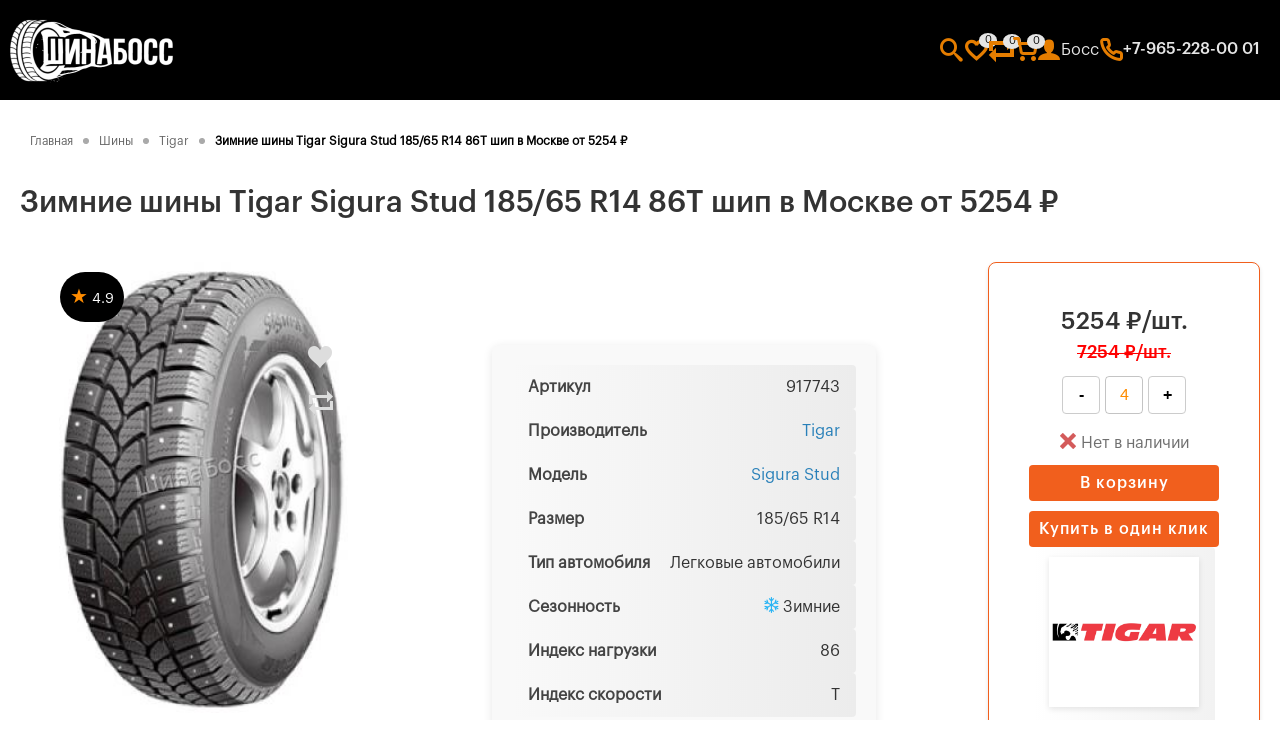

--- FILE ---
content_type: text/html; charset=UTF-8
request_url: https://shinaboss.ru/tires/tigar/tigar-sigura-stud-185-65-r14-86t-ship-zima
body_size: 77734
content:
<!doctype html>
<html lang="ru-RU">
<head>
    <meta charset="UTF-8">
    <meta http-equiv="X-UA-Compatible" content="ie=edge">
    <meta name="viewport" content="width=device-width, initial-scale=1.0">

    <title>Зимние шины Tigar Sigura Stud 185/65 R14 86T шип купить в Москве от 5254 рублей</title>
    <meta name="description" content="Зимние шины Tigar Sigura Stud 185/65 R14 86T шип купить по низкой цене и бесплатной доставкой. Характеристики и цена  Tigar Sigura Stud 185/65 R14 86T шип. Артикул 917743. 185 65 R14 Зима купить, 185 65 R14 Зима купить, резина р14 Зима купить в Москве, резина 185 65 R14 Зима купить Москва, резина 185 65 R14 Зима купить в Москве, резина 14 радиус Зима цена в Москве, резина Tigar 185/65/R14 Зима цена купить Москва, резина Tigar Sigura Stud 185/65 R14 Зима купить Москва, резина Тигар 185 65 R14 Зима в Москве от ШинаБосс">
    <meta name="keywords" content="шины размера 185/65 R14, шины марки Tigar, серия шин Sigura Stud, индекс нагрузки и скорости 86T, Автомобильные шины, официальные шины от Tigar">
    <meta name="robots" content="index, follow">
    <meta name="author" content="ШинаБосс">
    <meta http-equiv="last-modified" content="2026-01-20T22:04:10">

    <link rel="shortcut icon" href="/frontend/favicon/favicon.ico" type="image/x-icon">
    <link rel="apple-touch-icon" sizes="180x180" href="/frontend/favicon/apple-touch-icon.png">
    <link rel="icon" type="image/png" sizes="32x32" href="/frontend/favicon/favicon-32x32.png">
    <link rel="icon" type="image/png" sizes="16x16" href="/frontend/favicon/favicon-16x16.png">
    <link rel="manifest" href="/frontend/favicon/site.webmanifest">
    <link rel="mask-icon" href="/frontend/favicon/safari-pinned-tab.svg" color="#5bbad5">
    <meta name="msapplication-TileColor" content="#da532c">
    <meta name="theme-color" content="#ffffff">

    <link rel="stylesheet" href="/frontend/fonts/icon-fonts/icons.css">
    <link rel="stylesheet" href="/frontend/css/settings.css">
    <link rel="stylesheet" href="/frontend/css/allpages.css">

            <link rel="stylesheet" href="/frontend/css/pages/articles.css">
            <link rel="stylesheet" href="/frontend/css/pages/product.css">
            <link rel="stylesheet" href="/frontend/css/slick.css">
            <link rel="stylesheet" href="/frontend/css/modal.css">
            <link rel="stylesheet" href="/frontend/css/pages/rating.css">
            <link rel="stylesheet" href="/frontend/css/pages/product-only.css">
    
    <script src="/frontend/js/all.js"></script>

    

    <!-- OpenGraph -->
    <meta property="og:locale" content="ru">
    <meta property="og:site_name" content="shinaboss.ru">
    <meta property="og:type" content="product">
    <meta property="og:title" content="Зимние шины Tigar Sigura Stud 185/65 R14 86T шип купить в Москве от 5254 рублей">
    <meta property="og:description" content="Зимние шины Tigar Sigura Stud 185/65 R14 86T шип купить по низкой цене и бесплатной доставкой. Характеристики и цена  Tigar Sigura Stud 185/65 R14 86T шип. Артикул 917743. 185 65 R14 Зима купить, 185 65 R14 Зима купить, резина р14 Зима купить в Москве, резина 185 65 R14 Зима купить Москва, резина 185 65 R14 Зима купить в Москве, резина 14 радиус Зима цена в Москве, резина Tigar 185/65/R14 Зима цена купить Москва, резина Tigar Sigura Stud 185/65 R14 Зима купить Москва, резина Тигар 185 65 R14 Зима в Москве от ШинаБосс">
        <meta property="og:url" content="https://shinaboss.ru/tires/tigar/tigar-sigura-stud-185-65-r14-86t-ship-zima">
        <meta property="og:image" content="https://shinaboss.ru/download/tires/big/tigar/sigura-stud/tigar_sigura-stud_185-65-r14_647f92b7ce5d7_big.jpg">
    <!-- End Of OpenGraph -->


     <meta itemprop="image" content="https://shinaboss.ru/download/tires/big/tigar/sigura-stud/tigar_sigura-stud_185-65-r14_647f92b7ce5d7_big.jpg">

    <!-- Large images -->
    <meta name="twitter:card" content="summary_large_image">
        <meta name="twitter:url" content="https://shinaboss.ru/tires/tigar/tigar-sigura-stud-185-65-r14-86t-ship-zima">
            <meta name="twitter:title" content="Зимние шины Tigar Sigura Stud 185/65 R14 86T шип купить в Москве от 5254 рублей">
    <meta name="twitter:description" content="Зимние шины Tigar Sigura Stud 185/65 R14 86T шип купить по низкой цене и бесплатной доставкой. Характеристики и цена  Tigar Sigura Stud 185/65 R14 86T шип. Артикул 917743. 185 65 R14 Зима купить, 185 65 R14 Зима купить, резина р14 Зима купить в Москве, резина 185 65 R14 Зима купить Москва, резина 185 65 R14 Зима купить в Москве, резина 14 радиус Зима цена в Москве, резина Tigar 185/65/R14 Зима цена купить Москва, резина Tigar Sigura Stud 185/65 R14 Зима купить Москва, резина Тигар 185 65 R14 Зима в Москве от ШинаБосс">
    <meta name="twitter:image" content="https://shinaboss.ru/download/tires/big/tigar/sigura-stud/tigar_sigura-stud_185-65-r14_647f92b7ce5d7_big.jpg">
    <!-- End Of Large images -->

    <!-- Article -->
    
                    <link href="https://shinaboss.ru/tires/tigar/tigar-sigura-stud-185-65-r14-86t-ship-zima" rel="canonical">
            <meta name="format-detection" content="telephone=no">
	
	<!-- Yandex.Metrika counter -->
<script type="text/javascript" >
   (function(m,e,t,r,i,k,a){m[i]=m[i]||function(){(m[i].a=m[i].a||[]).push(arguments)};
   m[i].l=1*new Date();
   for (var j = 0; j < document.scripts.length; j++) {if (document.scripts[j].src === r) { return; }}
   k=e.createElement(t),a=e.getElementsByTagName(t)[0],k.async=1,k.src=r,a.parentNode.insertBefore(k,a)})
   (window, document, "script", "https://mc.yandex.ru/metrika/tag.js", "ym");

   ym(94453176, "init", {
        clickmap:true,
        trackLinks:true,
        accurateTrackBounce:true,
        webvisor:true
   });
</script>
<noscript><div><img src="https://mc.yandex.ru/watch/94453176" style="position:absolute; left:-9999px;" alt="" /></div></noscript>
<!-- /Yandex.Metrika counter -->
</head>
<body>
<section class="header">

    <div class="header-content">

        <a href="/"><div class="header-content-logo">
        </div></a>


        <p class="main-right-top-text">Шины и диски для настоящих боссов в Москве</p>


        <div class="main-right">

            <!-- Начало. Слоган и панель с иконками -->
            <div class="main-right-top">


                <div class="main-right-icons">


                    <div class="main-right-icons-search-menu">
                        <a href="/poisk"><div class="main-right-icons-search"></div></a><!-- Иконка поиска -->

                        <div class="main-right-icons-search-searchForm">
                            <label class="input-search-label">
                                <input type="text" class="input-search searchTop" onkeypress="topSearch();" placeholder="Поиск">
                            </label>

                            <div class="main-right-icons-search-text">
                                Часто ищут:
                            </div>

                            <div class="main-right-icons-search-searchForm-request-elements">
                                <p><a href="/tires/brand/replay?model=fd106">Replay FD106</a></p><p><a href="/tires/brand/replay?model=opl42">Replay OPL42</a></p><p><a href="/tires/brand/ls?model=480">LS 480</a></p><p><a href="/tires/brand/ls?model=216">LS 216</a></p><p><a href="/tires/brand/replay?model=vv70">Replay VV70</a></p>                            </div>
                        </div>
                        <script>
                                const searchButton = document.querySelector('input[value=">"]');
                                searchButton.onclick = function() {
                                    const searchQuery = document.querySelector('input[name="search_query"]').value;
                                    window.location.href = '/search?search_query=' + encodeURIComponent(searchQuery);
                                };
                        </script>
                    </div>


                    <a href="/izbrannoe"><div class="main-right-icons-favorite">
                            <div class="main-right-icons-favorite-count">0</div>
                        </div></a>
                    <a href="/sravnenie"><div class="main-right-icons-compare">
                            <div class="main-right-icons-compare-count">0</div>
                        </div></a>


                    <div class="main-right-icons-korzina-menu">
                        <a href="/korzina">
                            <div class="main-right-icons-korzina">
                                <div class="main-right-icons-korzina-count">0</div>
                            </div>
                        </a>


                        <div class="main-right-icons-korzina-korzinaForm">


                            <div class="main-right-icons-korzina-korzinaForm-title">
                                <h3>Корзина</h3>  <a href="/tires/tigar/tigar-sigura-stud-185-65-r14-86t-ship-zima"><span class="icon-reload"></span></a>
                            </div>

                            <div class="dialog-block transparent">
 <img id="dialog-block-img" src="/frontend/bg/dialog-master-mini.png">
 <div id="dialog-block-text">Босс, Ваша корзина пуста.</div></div><br/>



                        </div>


                    </div>


                    <a href="/my" class="main-right-icons-profile">Босс</a>


                    <div class="main-right-icons-phone-menu">
                        <div class="main-right-icons-phone"><p>+7-965-228-00 01</p></div><!-- Иконка звонка -->

                        <div class="main-right-icons-phone-contactForm">

                            <div class="main-right-icons-phone-contactForm-buttons-row">
                                <a class="button-call" href="tel:+79652280001">
                                    <div class="main-right-icons-phone"></div>
                                    Позвонить
                                </a>
                                <a class="button-call"
                                   href="https://api.whatsapp.com/send?phone=79652280001">
                                    <div class="main-right-icons-wu"></div>
                                    WhatsApp
                                </a>
                                <a class="button-call" href="https://t.me/shinaboss_store">
                                    <div class="main-right-icons-tg"></div>
                                    Telegram
                                </a>
                            </div>

                            <p class="main-right-icons-phone-contactForm-orderCall">Заказать обратный звонок</p>

                            <input type="text" name="contactFormName" class="input-text contactFormName" placeholder="Имя">
                            <input type="text" name="contactFormPhone" class="input-text contactFormPhone" id="contact-inputPhone" placeholder="+7(___)___-__-__">

                            <div class="contactFormBody"></div>


                            <div class="main-right-icons-phone-checkbox">
                                <label class="checkbox-wrapper">
                                    <input type="checkbox" checked>
                                    <span class="custom-checkbox"></span>
                                </label>
                                <p>Даю согласие на обработку персональных данных</p>
                            </div>

                            <input type="submit" class="button-form" onclick="contactFormSubmit();" value="Заказать звонок">
                            <script>
                                let contactPhoneInput = document.getElementById("contact-inputPhone");
                                contactPhoneInput.oninput = () => phoneMask(contactPhoneInput);
                            </script>

                        </div>
                    </div>

                </div>


            </div>

        </div>

    </div>

</section>

<div class="mobile-top-panel">
    <div class="top-phone"><p><a href="tel:+79652280001">+7-965-228-00 01</a></p></div>

    <div class="top-content">
        <a href="/"><div class="top-content-logo">
            <img src="/frontend/logo/logo.png" alt="Шины и диски ШинаБосс">
            </div></a>
        <div class="top-content-showLinks"></div>
    </div>

</div>

<div class="mobile-links">

    <a href="/"><div class="mobile-links-logo">
        <img src="/frontend/logo/logo.png" alt="Шины и диски ШинаБосс">
    </div></a>

    <div class="mobile-links-list">

        <a href="/catalog/tires" class="mobile-links-list-a">Каталог</a>
        <a href="/poisk" class="mobile-links-list-a">Поиск</a>
        <a href="/izbrannoe" class="mobile-links-list-a">Избранное (0)</a>
        <a href="/sravnenie" class="mobile-links-list-a">Сравнение (0)</a>
        <a href="/korzina" class="mobile-links-list-a">Корзина (0)</a>
        <a href="/my" class="mobile-links-list-a">Босс</a>
        <a href="tel: +79652280001" class="mobile-links-list-a">+7-965-228-00 01</a>
        <a href="https://api.whatsapp.com/send?phone=79652280001" class="mobile-links-list-a">WhatsApp</a>


        <a href="" class="mobile-links-list-a main-left-city">Москва</a>

    </div>
</div>
<section class="header-navigation"><div class="navigation" itemscope="" itemtype="http://schema.org/BreadcrumbList"><div class="navigation-item" itemprop="itemListElement" itemscope itemtype="http://schema.org/ListItem"><a class="number" itemprop="item" href="/" title="Главная">
  <span itemprop="name">Главная</span>
</a><meta itemprop="position" content="1"><meta itemprop="url" content="/"></div><span class="separator">-</span><div class="navigation-item" itemprop="itemListElement" itemscope itemtype="http://schema.org/ListItem"><a class="number" itemprop="item" href="/catalog/tires" title="Шины">
  <span itemprop="name">Шины</span>
</a><meta itemprop="position" content="2"><meta itemprop="url" content="/catalog/tires"></div><span class="separator">-</span><div class="navigation-item" itemprop="itemListElement" itemscope itemtype="http://schema.org/ListItem"><a class="number" itemprop="item" href="/tires/brand/tigar" title="Tigar">
  <span itemprop="name">Tigar</span>
</a><meta itemprop="position" content="3"><meta itemprop="url" content="/tires/brand/tigar"></div><span class="separator">-</span><div class="navigation-item" itemprop="itemListElement" itemscope itemtype="http://schema.org/ListItem"><span itemprop="name">Зимние шины Tigar Sigura Stud 185/65 R14 86T шип в Москве от 5254 ₽</span></div></div><h1 class="title">Зимние шины Tigar Sigura Stud 185/65 R14 86T шип в Москве от 5254 ₽</h1></section>
    <div class="page">


        

        <section class="product">


            <div class="product-main">

                <div class="product-main-head">
                                    </div>


                <div class="product-images">


                    <div class="product-ratings">

                    <a href="/review?category=tires&product=tigar-sigura-stud-185-65-r14-86t-ship-zima">                        <div class="product-rating-item">
                            <span class="stars"><span class="rating-star"></span> <span class="rating-count">4.9</span></span>
                        </div>
                                            </a>
                    </div>


                   <?
                  // Product::stickers($tyre['s_new'], $tyre['s_discount'], $tyre['s_hit'], $tyre['s_zakaz'])



?>

                    <div id="carousel" class="slider">
                        <div data-thumb="https://shinaboss.ru/download/tires/big/tigar/sigura-stud/tigar_sigura-stud_185-65-r14_647f92b7ce5d7_big.jpg"><img src="https://shinaboss.ru/download/tires/big/tigar/sigura-stud/tigar_sigura-stud_185-65-r14_647f92b7ce5d7_big.jpg" alt="Шины Зимние шины Tigar Sigura Stud 185/65 R14 86T шип"
                                                            title="Шины Зимние шины Tigar Sigura Stud 185/65 R14 86T шип"></div>
                                            </div>
                </div>

                <div class="product-cards">
                    <div class="product-cards__favorite"
                         id="card-favorite20828" onclick="favorite(20828, 'tires')">
                    </div>

                    <div class="product-cards__compare"
                         id="card-compare20828" onclick="compare(20828, 'tires')">
                    </div>

                    <!--<div class="product-cards__share"
                         id="card-share">

                        <div id="share-menu">
                            <a href="whatsapp://send?text=%D0%94%D0%B5%D0%BB%D1%8E%D1%81%D1%8C+%D1%81%D1%81%D1%8B%D0%BB%D0%BA%D0%BE%D0%B9+%D0%BD%D0%B0+%D1%82%D0%BE%D0%B2%D0%B0%D1%80%3A+https%3A%2F%2Fshinaboss.ru%2Ftires%2Ftigar%2Ftigar-sigura-stud-185-65-r14-86t-ship-zima"
                               target="_blank">
                                <span class="icon-whatsapp"></span>
                            </a>

                            <a href="viber://forward?text=%D0%94%D0%B5%D0%BB%D1%8E%D1%81%D1%8C+%D1%81%D1%81%D1%8B%D0%BB%D0%BA%D0%BE%D0%B9+%D0%BD%D0%B0+%D1%82%D0%BE%D0%B2%D0%B0%D1%80%3A+https%3A%2F%2Fshinaboss.ru%2Ftires%2Ftigar%2Ftigar-sigura-stud-185-65-r14-86t-ship-zima"
                               target="_blank">
                                <span class="icon-viber"></span>
                            </a>

                            <a href="https://vk.com/share.php?url=https%3A%2F%2Fshinaboss.ru%2Ftires%2Ftigar%2Ftigar-sigura-stud-185-65-r14-86t-ship-zima"
                               target="_blank">
                                <span class="icon-vk"></span>
                            </a>

                            <a href="tg://msg?text=%D0%94%D0%B5%D0%BB%D1%8E%D1%81%D1%8C+%D1%81%D1%81%D1%8B%D0%BB%D0%BA%D0%BE%D0%B9+%D0%BD%D0%B0+%D1%82%D0%BE%D0%B2%D0%B0%D1%80%3A+https%3A%2F%2Fshinaboss.ru%2Ftires%2Ftigar%2Ftigar-sigura-stud-185-65-r14-86t-ship-zima"
                               target="_blank">
                                <span class="icon-telegram"></span>
                            </a>
                        </div>
                    </div>-->


                </div>


            </div>


            <div class="product-details">

                <div class="product-details-info">
                    <p>Артикул</p>
                    <p>917743</p>
                </div>

                <div class="product-details-info">
                    <p>Производитель</p>
                    <p><a href="/tires/brand/tigar">Tigar</a></p>
                </div>

                <div class="product-details-info">
                    <p>Модель</p>
                    <p>
                        <a href="/tires/brand/tigar?model=tigar-sigura-stud">Sigura Stud</a>
                    </p>
                </div>

                <div class="product-details-info">
                    <p>Размер</p>
                    <p>185/65 R14</p>
                </div>

                <div class="product-details-info">
                    <p style="margin-right: 20px;">Тип автомобиля</p>
                    <p>Легковые автомобили</p>
                </div>

                <div class="product-details-info">
                    <p>Сезонность</p>
                    <p><span class="icon-zima"></span> Зимние</p>
                </div>

                <div class="product-details-info">
                    <p>Индекс нагрузки</p>
                    <p>86</p>
                </div>

                <div class="product-details-info">
                    <p>Индекс скорости</p>
                    <p>T</p>
                </div>

            </div>

            <div class="product-onclick">

                <div class="product-onclick-cost">5254 ₽/шт.<br/><div class="product-onclick-oldprice" style="font-size:18px; color: red; text-align: center;"><s>7254 ₽/шт.</s></div>
                </div>

                <div class="count-buttons">


                    <button class="decrease"
                            onclick="document.querySelector('#number').stepDown(); minus('');">-
                    </button>

                    <input id="number" type="number" min="1" value="4">

                    <button class="increase"
                            onclick="document.querySelector('#number').stepUp(); plus('');">+
                    </button>


                </div>

                <div class="product-counts net">Нет в наличии</div>
                <div class="product-submit">
                    <div class="product20828" style="width: 100%;">
                                                    <input type="button" value="В корзину"
                                   onclick="itemToKorzina(20828, 'tires');"
                                   data-product-id="20828" class="input-submit order-button">
                            
                    </div>
                </div>


                <div class="product-submit">
                    <input type="button" id="openbuyNow" value="Купить в один клик" class="input-submit">
                </div>

                <div id="buyNow" class="buyNow">
                    <div class="modal-content">
                        <div class="modal-header">
                            <span class="closebuyNow">&times;</span>
                            <h2>Заказ в один клик</h2>
                        </div>
                        <div class="modal-body">


                            <div class="modal-body-info">

                                <div class="modal-body-info-img">
                                    <img src="https://shinaboss.ru/download/tires/small/tigar/sigura-stud/tigar_sigura-stud_185-65-r14_647f92b7cf95f_small.jpg" alt="Шины Зимние шины Tigar Sigura Stud 185/65 R14 86T шип"
                                         title="Шины Зимние шины Tigar Sigura Stud 185/65 R14 86T шип">
                                </div>

                                <div class="modal-body-info-details">
                                    <span class="details-title">Шины Tigar Sigura Stud 185/65 R14 86T шип</span>

                                    <span class="details-price">5254 ₽/шт.</span>


                                    <div class="product-counts net">Нет в наличии</div>
                                    <div id="order_responce"></div>
                                </div>
                            </div>


                            <div class="count-buttons">

                                <button class="decrease"
                                        onclick="document.querySelector('#order_counts').stepDown(); minus('');">
                                    -
                                </button>

                                <input id="order_counts" type="number" min="1" value="4">

                                <button class="increase"
                                        onclick="document.querySelector('#order_counts').stepUp(); plus('');">
                                    +
                                </button>


                            </div>

                            <input type="text" name="name" id="name"
                                   placeholder="Имя *" >

                            <input type="tel" name="phone" id="phone" placeholder="Телефон *" value="">

                            <input type="email" name="email" id="email" placeholder="E-mail"
                                   value="">

                            <input type="text" name="delivery" id="delivery" placeholder="Адрес доставки"
                                   value="">

                            <textarea id="order_text" placeholder="Примечание"></textarea>

                            <label class="checkbox-wrapper" style="margin-bottom:15px;">
                                <input type="checkbox" name="confirm" id="confirm" checked="" value="1" checked>
                                <span class="custom-checkbox"></span> Я даю согласие на
                                обработку моих персональных данных
                            </label>

                            <input type="submit" value="Оформить заказ" onclick="sendOrder(20828, 'tires');"><br/>

                            <p class="modal-end-text">* обязательные поля для заполнения</p>

                        </div>

                    </div>

                </div>

                <div class="product-details-info details-brand">

                    <a href="/tires/brand/tigar"><img src="/download/brands/tires/tigar_logo.png" alt="Шины от Tigar" title="Шины от Tigar" width="150"></a>

                </div>


            </div>




        </section>


        <div class="product-tabs">


            <div class="product-tabs-links">
                <div class="tab-link active" onclick="tabs(event, 'pharams')">Характеристики</div>
                <div class="tab-link" onclick="tabs(event, 'sizes')">Типоразмеры</div>
                <div class="tab-link" onclick="tabs(event, 'rating')">Отзывы</div>
                <div class="tab-link" onclick="tabs(event, 'articles')">Статьи</div>
                            </div>


            <!-- Tab content -->
            <div id="pharams" class="product-tabs-content active" style="display: block;">

                <div class="tab-content-pharams">

                    <div class="tab-content-pharams-content">
                        <p>Полное наименование шины</p>
                        <span>185/65 R14 Tigar Sigura Stud 86T</span>
                    </div>


                                            <div class="tab-content-pharams-content">
                            <p>Ширина</p>
                            <span>185</span>
                        </div>
                                                <div class="tab-content-pharams-content">
                            <p>Высота</p>
                            <span>65</span>
                        </div>
                                                <div class="tab-content-pharams-content">
                            <p>Радиус</p>
                            <span>R14</span>
                        </div>
                                            <div class="tab-content-pharams-content">
                        <p>Сезоннность</p>
                        <span>Зимние</span>
                    </div>

                    <div class="tab-content-pharams-content">
                        <p>Шипы</p>
                        <span> Шипованные </span>
                    </div>

                    <div class="tab-content-pharams-content">
                        <p>RunFlat</p>
                        <span>Нет</span>
                    </div>

                    
                        <div class="tab-content-pharams-content">
                            <p>Индекс нагрузки</p>
                            <span>86</span>
                        </div>

                        <div class="tab-content-pharams-content">
                            <p>Индекс скорости</p>
                            <span>T</span>
                        </div>
                        
                    <div class="tab-content-pharams-content">
                        <p>Усиленность шины</p>
                        <span>Нет</span>
                    </div>

                </div>
            </div>


            <div id="sizes" class="product-tabs-content">


                <table class="product-sizes" cellspacing="0" cellpadding="0">

                    <thead>
                    <tr>
                        <th>
                            Сезон/R
                        </th>
                        <th>
                            Наименование
                        </th>
                        <th>
                            Размер
                        </th>
                        <th>
                            Наличие
                        </th>
                        <th>
                            Цена
                        </th>

                        <th>

                        </th>
                    </tr>
                    </thead>
                    <tbody>

                    
                        <tr class="product-sizes-props">

                            <td class="product-sizes-season">
                                <span class="icon-zima"></span> R13                                <img src="https://shinaboss.ru/download/tires/small/tigar/sigura-stud/tigar_sigura-stud_175-70-r13_647f9279ec04c_small.jpg" alt="купить шины Tigar Sigura Stud 175/70 R13 82T шип"
                                     title="купить шины Tigar Sigura Stud 175/70 R13 82T шип">
                            </td>

                            <td class="product-sizes-name">
                                <a href="https://shinaboss.ru/tires/tigar/tigar-sigura-stud-175-70-r13-82t-ship-zima">Tigar Sigura Stud 175/70 R13 82T шип</a>
                            </td>

                            <td class="product-sizes-size">
                                175/70/R13                            </td>


                            <td class="product-sizes-rest">
                                <span class="price_value"> <div class="product-counts net">Нет в наличии</div></span>
                            </td>

                            <td class="product-sizes-price">
                                5294 ₽
                            </td>
                            <td class="product-submit">
                                <div class="product20234">
                                                                            <input type="button" value="В корзину"
                                               onclick="itemToKorzina(20234, 'tires'); showDialog('Босс, шины <b>Tigar Sigura Stud 175/70 R13 82T шип</b> добавил в корзину, идём оформлять?','Погнали','normal','/korzina');"
                                               data-product-id="20234"
                                               class="input-submit order-button">
                                        
                                </div>

                            </td>

                        </tr>

                        
                        <tr class="product-sizes-props">

                            <td class="product-sizes-season">
                                <span class="icon-zima"></span> R14                                <img src="https://shinaboss.ru/download/tires/small/tigar/sigura-stud/tigar_sigura-stud_185-65-r14_647f92b7cf95f_small.jpg" alt="купить шины Tigar Sigura Stud 185/65 R14 86T шип"
                                     title="купить шины Tigar Sigura Stud 185/65 R14 86T шип">
                            </td>

                            <td class="product-sizes-name">
                                <a href="https://shinaboss.ru/tires/tigar/tigar-sigura-stud-185-65-r14-86t-ship-zima">Tigar Sigura Stud 185/65 R14 86T шип</a>
                            </td>

                            <td class="product-sizes-size">
                                185/65/R14                            </td>


                            <td class="product-sizes-rest">
                                <span class="price_value"> <div class="product-counts net">Нет в наличии</div></span>
                            </td>

                            <td class="product-sizes-price">
                                5254 ₽
                            </td>
                            <td class="product-submit">
                                <div class="product20828">
                                                                            <input type="button" value="В корзину"
                                               onclick="itemToKorzina(20828, 'tires'); showDialog('Босс, шины <b>Tigar Sigura Stud 185/65 R14 86T шип</b> добавил в корзину, идём оформлять?','Погнали','normal','/korzina');"
                                               data-product-id="20828"
                                               class="input-submit order-button">
                                        
                                </div>

                            </td>

                        </tr>

                        
                        <tr class="product-sizes-props">

                            <td class="product-sizes-season">
                                <span class="icon-zima"></span> R14                                <img src="https://shinaboss.ru/download/tires/small/tigar/sigura-stud/tigar_sigura-stud_175-70-r14_647f929d4e8da_small.jpg" alt="купить шины Tigar Sigura Stud 175/70 R14 84T шип"
                                     title="купить шины Tigar Sigura Stud 175/70 R14 84T шип">
                            </td>

                            <td class="product-sizes-name">
                                <a href="https://shinaboss.ru/tires/tigar/tigar-sigura-stud-175-70-r14-84t-ship-zima">Tigar Sigura Stud 175/70 R14 84T шип</a>
                            </td>

                            <td class="product-sizes-size">
                                175/70/R14                            </td>


                            <td class="product-sizes-rest">
                                <span class="price_value"> <div class="product-counts net">Нет в наличии</div></span>
                            </td>

                            <td class="product-sizes-price">
                                5169 ₽
                            </td>
                            <td class="product-submit">
                                <div class="product20583">
                                                                            <input type="button" value="В корзину"
                                               onclick="itemToKorzina(20583, 'tires'); showDialog('Босс, шины <b>Tigar Sigura Stud 175/70 R14 84T шип</b> добавил в корзину, идём оформлять?','Погнали','normal','/korzina');"
                                               data-product-id="20583"
                                               class="input-submit order-button">
                                        
                                </div>

                            </td>

                        </tr>

                        

                    </tbody>
                </table>

            </div>


            <div id="rating" class="product-tabs-content">

                <div class="rating-head">

                    <h2>Отзывы о шине Tigar Sigura Stud 185/65 R14 86T шип</h2>

                    <div class="rating-button">
                        <div class="input-submit" onclick="showRating();">Оставить отзыв</div>
                    </div>

                </div>

                <div class="rating-body">

                    <div class="rating-body-one">
                        <label for="rating-name" title="Имя">
                            <input type="text" name="rating-name" id="rating-name" class="input-text-block"
                                   placeholder="Имя">
                        </label>

                        
                        <label for="rating-model" title="Модель шины">
                            <select class="select-white" name="rating-model" id="rating-model">
                                <option value="348">All Season</option><option value="926">All Season SUV</option><option value="182">Cargo Speed</option><option value="230">Cargo Speed Winter</option><option value="446">High Perfomance</option><option value="401">Ice</option><option value="673">Road Terrain</option><option value="137" selected>Sigura Stud</option><option value="1156">SUV Ice</option><option value="985">SUV Summer</option><option value="927">SUV Winter</option><option value="138">Touring</option><option value="1056">Ultra High Performance</option><option value="371">Winter</option><option value="139">Winter 1</option>
                            </select>
                        </label>

                    </div>
                    <div class="rating-body-two">
                        <label for="rating-text" title="Текст отзыва">
                            <textarea name="rating-text" id="rating-text" placeholder="Текст отзыва"
                                      class="input-text-block"></textarea>
                        </label>
                    </div>

                    <input type="hidden" value="20828" id="rating-id" name="rating-id">
                    <input type="hidden" value="tires" id="rating-type" name="type">
                    <input type="hidden" value="1351" id="rating-brand" name="rating-brand">

                    <div class="rating-body-stars">
                        <div class="rating-body-three">
                            <div class="rating-area">Управление на сухой дороге<input type="radio" id="r-1-5" name="r1" value="5">
                <label for="r-1-5" title="Оценка «5»"></label><input type="radio" id="r-1-4" name="r1" value="4">
                <label for="r-1-4" title="Оценка «4»"></label><input type="radio" id="r-1-3" name="r1" value="3">
                <label for="r-1-3" title="Оценка «3»"></label><input type="radio" id="r-1-2" name="r1" value="2">
                <label for="r-1-2" title="Оценка «2»"></label><input type="radio" id="r-1-1" name="r1" value="1">
                <label for="r-1-1" title="Оценка «1»"></label></div><div class="rating-area">Управление на мокрой дороге<input type="radio" id="r-2-5" name="r2" value="5">
                <label for="r-2-5" title="Оценка «5»"></label><input type="radio" id="r-2-4" name="r2" value="4">
                <label for="r-2-4" title="Оценка «4»"></label><input type="radio" id="r-2-3" name="r2" value="3">
                <label for="r-2-3" title="Оценка «3»"></label><input type="radio" id="r-2-2" name="r2" value="2">
                <label for="r-2-2" title="Оценка «2»"></label><input type="radio" id="r-2-1" name="r2" value="1">
                <label for="r-2-1" title="Оценка «1»"></label></div><div class="rating-area">Эффективность торможения<input type="radio" id="r-3-5" name="r3" value="5">
                <label for="r-3-5" title="Оценка «5»"></label><input type="radio" id="r-3-4" name="r3" value="4">
                <label for="r-3-4" title="Оценка «4»"></label><input type="radio" id="r-3-3" name="r3" value="3">
                <label for="r-3-3" title="Оценка «3»"></label><input type="radio" id="r-3-2" name="r3" value="2">
                <label for="r-3-2" title="Оценка «2»"></label><input type="radio" id="r-3-1" name="r3" value="1">
                <label for="r-3-1" title="Оценка «1»"></label></div><div class="rating-area">Износоустойчивость<input type="radio" id="r-4-5" name="r4" value="5">
                <label for="r-4-5" title="Оценка «5»"></label><input type="radio" id="r-4-4" name="r4" value="4">
                <label for="r-4-4" title="Оценка «4»"></label><input type="radio" id="r-4-3" name="r4" value="3">
                <label for="r-4-3" title="Оценка «3»"></label><input type="radio" id="r-4-2" name="r4" value="2">
                <label for="r-4-2" title="Оценка «2»"></label><input type="radio" id="r-4-1" name="r4" value="1">
                <label for="r-4-1" title="Оценка «1»"></label></div>                        </div>

                        <div class="rating-body-four">
                            <div class="rating-area">Комфорт при движении<input type="radio" id="r-5-5" name="r5" value="5">
                <label for="r-5-5" title="Оценка «5»"></label><input type="radio" id="r-5-4" name="r5" value="4">
                <label for="r-5-4" title="Оценка «4»"></label><input type="radio" id="r-5-3" name="r5" value="3">
                <label for="r-5-3" title="Оценка «3»"></label><input type="radio" id="r-5-2" name="r5" value="2">
                <label for="r-5-2" title="Оценка «2»"></label><input type="radio" id="r-5-1" name="r5" value="1">
                <label for="r-5-1" title="Оценка «1»"></label></div><div class="rating-area">Бесшумность в движении<input type="radio" id="r-6-5" name="r6" value="5">
                <label for="r-6-5" title="Оценка «5»"></label><input type="radio" id="r-6-4" name="r6" value="4">
                <label for="r-6-4" title="Оценка «4»"></label><input type="radio" id="r-6-3" name="r6" value="3">
                <label for="r-6-3" title="Оценка «3»"></label><input type="radio" id="r-6-2" name="r6" value="2">
                <label for="r-6-2" title="Оценка «2»"></label><input type="radio" id="r-6-1" name="r6" value="1">
                <label for="r-6-1" title="Оценка «1»"></label></div><div class="rating-area">Цена/Качество<input type="radio" id="r-7-5" name="r7" value="5">
                <label for="r-7-5" title="Оценка «5»"></label><input type="radio" id="r-7-4" name="r7" value="4">
                <label for="r-7-4" title="Оценка «4»"></label><input type="radio" id="r-7-3" name="r7" value="3">
                <label for="r-7-3" title="Оценка «3»"></label><input type="radio" id="r-7-2" name="r7" value="2">
                <label for="r-7-2" title="Оценка «2»"></label><input type="radio" id="r-7-1" name="r7" value="1">
                <label for="r-7-1" title="Оценка «1»"></label></div><div class="rating-area">Общая личная оценка<input type="radio" id="r-8-5" name="r8" value="5">
                <label for="r-8-5" title="Оценка «5»"></label><input type="radio" id="r-8-4" name="r8" value="4">
                <label for="r-8-4" title="Оценка «4»"></label><input type="radio" id="r-8-3" name="r8" value="3">
                <label for="r-8-3" title="Оценка «3»"></label><input type="radio" id="r-8-2" name="r8" value="2">
                <label for="r-8-2" title="Оценка «2»"></label><input type="radio" id="r-8-1" name="r8" value="1">
                <label for="r-8-1" title="Оценка «1»"></label></div>                        </div>
                    </div>

                    <div class="rating-body-checkbox">
                        <label class="checkbox-wrapper" style="margin-bottom:15px;">
                            <input type="checkbox" name="recommended" id="recommended" checked value="1">
                            <span class="custom-checkbox"></span> Я рекомендую данные шины
                        </label>
                    </div>

                    <script>
                        const checkbox = document.getElementById('recommended');

                        checkbox.addEventListener('change', function() {
                            if (this.checked) {
                                this.value = '1'; // Значение, когда чекбокс выбран
                            } else {
                                this.value = '0'; // Значение, когда чекбокс не выбран
                            }
                        });
                    </script>


                    
                    <div id="rating-callback"></div>

                    <div class="rating-bot-buttons">
                        <div class="input-submit" onclick="ratingSend();">Отправить</div>
                        <div class="input-submit" onclick="hideRating();">Скрыть</div>
                    </div>

                    <hr/>

                </div>

                <div class="rating-comms">
                    <div class="rating-error"><span class="icon-reload"></span> По техническим причинам отзывы к данной серии шин временно отключены.</div>            </div>
        </div>

        <div id="articles" class="product-tabs-content">
            <h3>Статьи</h3>

            <div class="article-items">

                <div class="rating-error" style="margin-top:15px;"><span class="icon-reload"></span> Мы не смогли найти статьи по подходящей теме.</div>            </div>

        </div>
    </div>

<div class="dialog-block ">
 <img id="dialog-block-img" src="/frontend/bg/dialog-normal-mini.png">
 <div id="dialog-block-text"><div class="product-dialog-seo">
<img class="dialog-block-icon" src="/frontend/icons/check.png" alt="Купить шины Tigar Sigura Stud 185/65 R14 86T шип" title="Купить шины Tigar Sigura Stud 185/65 R14 86T шип">
<p>Купить Tigar Sigura Stud 185/65 R14 86T шип в Москва от 5254 рублей. Характеристики, отзывы и наличие резины Tigar Sigura Stud 185/65 R14 86T шип на сайте ШинаБосс.</p></div>

       <div class="product-dialog-seo"><img class="dialog-block-icon" src="/frontend/icons/check.png" alt="Доставка резины Tigar Sigura Stud 185/65 R14 86T шип" title="Доставка резины Tigar Sigura Stud 185/65 R14 86T шип">
       <p>Доставка резины Tigar Sigura Stud 185/65 R14 86T шип по всей России. Бесплатная доставка резины Tigar Sigura Stud 185/65 R14 86T шип по Москве.</p></div>

       <div class="product-dialog-seo"><img class="dialog-block-icon" src="/frontend/icons/check.png" alt="Купить резину Tigar Sigura Stud 185/65 R14 86T шип" title="Купить резину Tigar Sigura Stud 185/65 R14 86T шип">
       <p>Босс, на данной странице Вы можете изучить цены, посмотреть фото и купить резину Tigar Sigura Stud 185/65 R14 86T шип в Москва быстро и недорого.</p></div>

        <div class="product-dialog-seo"><img class="dialog-block-icon" src="/frontend/icons/check.png" alt="Размеры шины Tigar Sigura Stud 185/65 R14 86T шип" title="Размеры шины Tigar Sigura Stud 185/65 R14 86T шип">
        <p>Я нашёл 3 размеров шин Tigar Sigura Stud на сайте интернет-магазина ШинаБосс.</p></div></div></div><br/>
    <h3 style="border-top: 2px dotted var(--main-color);
    margin-top: -30px;">Другие шины, подходящие по размеру (185/65/R14)</h3>

    <div class="vitrina-items">
                    <div class="vitrina-items-product vip-hit">

                <div class="product-stickers"></div>
                <div class="product-cards">

                    <div class="product-cards__favorite"
                         id="card-favorite20775" onclick="favorite(20775, 'tires')">
                    </div>
                    <div class="product-cards__compare"
                         id="card-compare20775" onclick="compare(20775, 'tires')">
                    </div>
                </div>


                <div class="product-forms">
                    <a href="https://shinaboss.ru/tires/hifly/hifly-hf201-185-65-r14-86h-leto">
                        <div class="product-img">
                            <img src="https://shinaboss.ru/download/tires/small/hifly/hf201/hifly_hf201_185-65-r14_647f92b34e5f4_small.jpg"
                                 alt="Шина Hifly HF201 185/65 R14 86H" title="Шина Hifly HF201 185/65 R14 86H">
                        </div>
                        <span class="product-title">
                <h4>Hifly HF201 185/65 R14 86H</h4>
                </span>

                    </a>


                    <div class="product-datas"><span class="icon-leto"></span> Лето <span class="icon-noship"></span> Нешип <span class="icon-rating"></span> 4.9</div>

                    <div class="product-counts da">В наличии</div>

                    <div class="product-price">
                        3126 ₽/шт
                    </div>


                    <div class="product-submit">
                        <div class="product20775">
                                                            <input type="button" value="В корзину"
                                       onclick="itemToKorzina(20775, 'tires'); showDialog('Босс, шины <b>Hifly HF201 185/65 R14 86H</b> добавил в корзину, идём оформлять?','Погнали','normal','/korzina');"
                                       data-product-id="20775" class="input-submit order-button">
                                
                        </div>
                    </div>


                </div>


            </div>
                        <div class="vitrina-items-product vip-hit">

                <div class="product-stickers"></div>
                <div class="product-cards">

                    <div class="product-cards__favorite"
                         id="card-favorite35884" onclick="favorite(35884, 'tires')">
                    </div>
                    <div class="product-cards__compare"
                         id="card-compare35884" onclick="compare(35884, 'tires')">
                    </div>
                </div>


                <div class="product-forms">
                    <a href="https://shinaboss.ru/tires/tracmax/tracmax-x-privilo-tx5-185-65-r14-86h-leto">
                        <div class="product-img">
                            <img src="https://shinaboss.ru/download/tires/small/tracmax/x-privilo-tx5/tracmax_x-privilo-tx5_155-65-r14_6481f08525ccd_small.jpg"
                                 alt="Шина Tracmax X-Privilo TX5 185/65 R14 86H" title="Шина Tracmax X-Privilo TX5 185/65 R14 86H">
                        </div>
                        <span class="product-title">
                <h4>Tracmax X-Privilo TX5 185/65 R14 86H</h4>
                </span>

                    </a>


                    <div class="product-datas"><span class="icon-leto"></span> Лето <span class="icon-noship"></span> Нешип <span class="icon-rating"></span> 4.9</div>

                    <div class="product-counts da">В наличии</div>

                    <div class="product-price">
                        3346 ₽/шт
                    </div>


                    <div class="product-submit">
                        <div class="product35884">
                                                            <input type="button" value="В корзину"
                                       onclick="itemToKorzina(35884, 'tires'); showDialog('Босс, шины <b>Tracmax X-Privilo TX5 185/65 R14 86H</b> добавил в корзину, идём оформлять?','Погнали','normal','/korzina');"
                                       data-product-id="35884" class="input-submit order-button">
                                
                        </div>
                    </div>


                </div>


            </div>
                        <div class="vitrina-items-product vip-hit">

                <div class="product-stickers"></div>
                <div class="product-cards">

                    <div class="product-cards__favorite"
                         id="card-favorite20764" onclick="favorite(20764, 'tires')">
                    </div>
                    <div class="product-cards__compare"
                         id="card-compare20764" onclick="compare(20764, 'tires')">
                    </div>
                </div>


                <div class="product-forms">
                    <a href="https://shinaboss.ru/tires/doublestar/doublestar-dh05-185-65-r14-82h-leto">
                        <div class="product-img">
                            <img src="https://shinaboss.ru/download/tires/small/doublestar/dh05/doublestar_dh05_185-65-r14_647f92b2176c6_small.jpg"
                                 alt="Шина DoubleStar DH05 185/65 R14 82H" title="Шина DoubleStar DH05 185/65 R14 82H">
                        </div>
                        <span class="product-title">
                <h4>DoubleStar DH05 185/65 R14 82H</h4>
                </span>

                    </a>


                    <div class="product-datas"><span class="icon-leto"></span> Лето <span class="icon-noship"></span> Нешип <span class="icon-rating"></span> 4.9</div>

                    <div class="product-counts da">В наличии</div>

                    <div class="product-price">
                        3399 ₽/шт
                    </div>


                    <div class="product-submit">
                        <div class="product20764">
                                                            <input type="button" value="В корзину"
                                       onclick="itemToKorzina(20764, 'tires'); showDialog('Босс, шины <b>DoubleStar DH05 185/65 R14 82H</b> добавил в корзину, идём оформлять?','Погнали','normal','/korzina');"
                                       data-product-id="20764" class="input-submit order-button">
                                
                        </div>
                    </div>


                </div>


            </div>
                        <div class="vitrina-items-product vip-hit">

                <div class="product-stickers"></div>
                <div class="product-cards">

                    <div class="product-cards__favorite"
                         id="card-favorite20837" onclick="favorite(20837, 'tires')">
                    </div>
                    <div class="product-cards__compare"
                         id="card-compare20837" onclick="compare(20837, 'tires')">
                    </div>
                </div>


                <div class="product-forms">
                    <a href="https://shinaboss.ru/tires/westlake/westlake-z-107-zuper-eco-185-65-r14-86h-leto">
                        <div class="product-img">
                            <img src="https://shinaboss.ru/download/tires/small/westlake/z-107-zuper-eco/westlake_z-107-zuper-eco_175-65-r15_647f92d5c09f8_small.jpg"
                                 alt="Шина WestLake Z-107 Zuper Eco 185/65 R14 86H" title="Шина WestLake Z-107 Zuper Eco 185/65 R14 86H">
                        </div>
                        <span class="product-title">
                <h4>WestLake Z-107 Zuper Eco 185/65 R14 86H</h4>
                </span>

                    </a>


                    <div class="product-datas"><span class="icon-leto"></span> Лето <span class="icon-noship"></span> Нешип <span class="icon-rating"></span> 4.9</div>

                    <div class="product-counts da">В наличии</div>

                    <div class="product-price">
                        3527 ₽/шт
                    </div>


                    <div class="product-submit">
                        <div class="product20837">
                                                            <input type="button" value="В корзину"
                                       onclick="itemToKorzina(20837, 'tires'); showDialog('Босс, шины <b>WestLake Z-107 Zuper Eco 185/65 R14 86H</b> добавил в корзину, идём оформлять?','Погнали','normal','/korzina');"
                                       data-product-id="20837" class="input-submit order-button">
                                
                        </div>
                    </div>


                </div>


            </div>
                </div>
    

    <div class="tags">
        <h6 class="tag tag-black"><a
                    href="/tires/brand/tigar">Шины Tigar</a></h6>
        <h6 class="tag tag-black">
            <a href="/catalog/tires?brand=tigar&width=185&height=65&radius=R14">Шины Tigar 185/65 R14</a>
        </h6>
        <h6 class="tag tag-black">
            <a href="/tires/brand/tigar?model=tigar-sigura-stud">Tigar Sigura Stud</a>
        </h6>
        <h6 class="tag tag-black">
            <a href="/catalog/tires?brand=tigar&width=185&height=65&radius=R14">Тигар 185 65 R14</a>
        </h6>
        <h6 class="tag tag-black">
            <a href="/catalog/tires?brand=tigar&radius=R14">Шины Tigar R14</a>
        </h6>
        <h6 class="tag tag-black">
            <a href="/catalog/tires?width=185&height=65&radius=R14">Шины 185 65 R14</a>
        </h6>
        <h6 class="tag tag-black">
            <a href="/catalog/tires?radius=R14">Шины R14</a>
        </h6>
        <h6 class="tag tag-black">
            <a href="/catalog/tires?brand=tigar&season=zima">Зимние                шины Tigar</a></h6>
        <h6 class="tag tag-black">
            <a href="/catalog/tires?season=zima&width=185&height=65&radius=R14">Зимние                шины 185/65 R14</a></h6>
        <h6 class="tag tag-black">
            <a href="/catalog/tires?season=zima">Зимние                шины</a></h6>
    </div>

    </div>

    </div>
    </div>


    </div>



<script type="application/ld+json">{
    "@context": "https://schema.org",
    "@type": "Product",
    "name": "r8",
    "description": "Зимние шины Tigar Sigura Stud 185/65 R14 86T шип купить по низкой цене и бесплатной доставкой. Характеристики и цена  Tigar Sigura Stud 185/65 R14 86T шип. Артикул 917743. 185 65 R14 Зима купить, 185 65 R14 Зима купить, резина р14 Зима купить в Москве, резина 185 65 R14 Зима купить Москва, резина 185 65 R14 Зима купить в Москве, резина 14 радиус Зима цена в Москве, резина Tigar 185/65/R14 Зима цена купить Москва, резина Tigar Sigura Stud 185/65 R14 Зима купить Москва, резина Тигар 185 65 R14 Зима в Москве от ШинаБосс",
    "image": "https://shinaboss.ru/download/tires/small/tigar/sigura-stud/tigar_sigura-stud_185-65-r14_647f92b7cf95f_small.jpg",
    "category": [
        "Шина",
        "Автомобильная шина"
    ],
    "sku": "20828",
    "url": "https://shinaboss.ru/tires/tigar/tigar-sigura-stud-185-65-r14-86t-ship-zima",
    "brand": {
        "@type": "Organization",
        "name": "Tigar"
    },
    "offers": {
        "@type": "Offer",
        "availability": "https://schema.org/InStock",
        "url": "https://shinaboss.ru/tires/tigar/tigar-sigura-stud-185-65-r14-86t-ship-zima",
        "priceCurrency": "RUB",
        "price": 5254,
        "itemCondition": "https://schema.org/NewCondition",
        "image": "https://shinaboss.ru/download/tires/small/tigar/sigura-stud/tigar_sigura-stud_185-65-r14_647f92b7cf95f_small.jpg",
        "category": [
            "Шина",
            "Автомобильная шина"
        ],
        "seller": "ШинаБосс"
    },
    "aggregateRating": {
        "@type": "AggregateRating",
        "ratingValue": "4.8",
        "reviewCount": 0
    },
    "review": [
        {
            "@type": "Review",
            "author": "Сан Саныч",
            "publisher": "Сан Саныч",
            "datePublished": "2021-11-11",
            "description": "это впечатляющие шины. Их высокая проходимость на разных дорожных условиях поражает. Я испытал их на сухих и мокрых дорогах, а также на снегу, и они показали отличные результаты. Сцепление с дорогой прекрасное, и мне действительно понравилась устойчивость при поворотах. Комфорт и шумоизоляция также заслуживают похвалы. Отличный выбор для тех, кто ценит безопасность и комфорт на дороге",
            "name": "это впечатляющие шины. Их высокая проходимость на разных дорожных условиях поражает. Я испытал их на сухих и мокрых дорогах, а также на снегу, и они показали отличные результаты. Сцепление с дорогой прекрасное, и мне действительно понравилась устойчивость при поворотах. Комфорт и шумоизоляция также заслуживают похвалы. Отличный выбор для тех, кто ценит безопасность и комфорт на дороге",
            "reviewRating": {
                "@type": "Rating",
                "bestRating": "5",
                "ratingValue": "4.9",
                "worstRating": "1",
                "reviewAspect": "delivery speed"
            }
        },
        {
            "@type": "Review",
            "author": "Геворг",
            "publisher": "Геворг",
            "datePublished": "2023-05-04",
            "description": "Полностью доволен покупкой и могу сказать только то что качеством доволен более чем на все сто пудов",
            "name": "Полностью доволен покупкой и могу сказать только то что качеством доволен более чем на все сто пудов",
            "reviewRating": {
                "@type": "Rating",
                "bestRating": "5",
                "ratingValue": "5",
                "worstRating": "1",
                "reviewAspect": "delivery speed"
            }
        },
        {
            "@type": "Review",
            "author": "Dmitry",
            "publisher": "Dmitry",
            "datePublished": "2024-04-08",
            "description": "Поставил эти шины на свой автомобиль и сразу почувствовал разницу. Машина стала лучше держать дорогу, особенно на поворотах. Немного жестковаты на плохой дороге",
            "name": "Поставил эти шины на свой автомобиль и сразу почувствовал разницу. Машина стала лучше держать дорогу, особенно на поворотах. Немного жестковаты на плохой дороге",
            "reviewRating": {
                "@type": "Rating",
                "bestRating": "5",
                "ratingValue": "4.1",
                "worstRating": "1",
                "reviewAspect": "delivery speed"
            }
        },
        {
            "@type": "Review",
            "author": "Марк",
            "publisher": "Марк",
            "datePublished": "2021-06-20",
            "description": "Превосходные шины! Поставил их на свой автомобиль и остался приятно удивлен. Отличное сцепление на сухой и мокрой дороге. Даже на скользком асфальте не боялся быстро разгоняться. К тому же, они выглядят стильно и модно. Прошли тест на износостойкость с отличными результатами. За свою цену - лучший выбор!",
            "name": "Превосходные шины! Поставил их на свой автомобиль и остался приятно удивлен. Отличное сцепление на сухой и мокрой дороге. Даже на скользком асфальте не боялся быстро разгоняться. К тому же, они выглядят стильно и модно. Прошли тест на износостойкость с отличными результатами. За свою цену - лучший выбор!",
            "reviewRating": {
                "@type": "Rating",
                "bestRating": "5",
                "ratingValue": "5",
                "worstRating": "1",
                "reviewAspect": "delivery speed"
            }
        },
        {
            "@type": "Review",
            "author": "Татьяна",
            "publisher": "Татьяна",
            "datePublished": "2023-05-20",
            "description": "Муж настоял на этих шинах, и он оказался прав. Даже зимой на них чувствую себя увереннее, чем на зимней резине))",
            "name": "Муж настоял на этих шинах, и он оказался прав. Даже зимой на них чувствую себя увереннее, чем на зимней резине))",
            "reviewRating": {
                "@type": "Rating",
                "bestRating": "5",
                "ratingValue": "5",
                "worstRating": "1",
                "reviewAspect": "delivery speed"
            }
        }
    ],
    "seller": {
        "@type": "Organization",
        "address": {
            "@type": "PostalAddress",
            "addressLocality": "Москва, ул. Верхние поля 36к1<br/>МО, г. Люберцы, ул. Электрификации, д. 26Г, пом. 14",
            "postalCode": "109451",
            "streetAddress": "ул. Верхние поля 36к1"
        },
        "email": "info@shinaboss.ru",
        "name": "ШинаБосс",
        "telephone": "+7-965-228-00 01"
    }
}</script>

<script>
    var buyNow = document.getElementById('buyNow');
    var oneClickBtn = document.getElementById("openbuyNow");
    var oneClickSpan = document.getElementsByClassName("closebuyNow")[0];
    oneClickBtn.onclick = function () {
        buyNow.style.display = "block";
    }

    oneClickSpan.onclick = function () {
        buyNow.style.display = "none";
    }

    window.onclick = function (event) {
        if (event.target === buyNow) {
            buyNow.style.display = "none";
        }
    }
</script>


<div id="cookie_notification">
    <p>Для улучшения работы сайта и его взаимодействия с пользователями мы используем файлы cookie. Продолжая работу с
        сайтом, Вы разрешаете использование cookie-файлов. Вы всегда можете отключить файлы cookie в настройках Вашего
        браузера.</p>
    <button class="button cookie_accept">Принять</button>
</div>


<section class="footer-banner">
    <div class="footer-banner-body">


        <div class="footer-banner-body-content">
            <div class="footer-banner-body-title">

                <p class="footer-banner-body-title-name title" style="color: white;">ШинаБосс - ваш источник силы на дороге!</p>
                <p class="footer-banner-body-title-text">Откройте новую главу комфортной езды с нашими шинами и дисками
                    высочайшего качества</p>

            </div>

            <div class="footer-banner-body-buttons">
                <div class="footer-banner-body-buttons-button">
                    <a class="footer-banner-body-buttons-button-call" href="tel:+79652280001">Позвонить</a>

                </div>
                <div class="footer-banner-body-buttons-button">
                    <a class="footer-banner-body-buttons-button-write"href="https://api.whatsapp.com/send?phone=79652280001">Написать</a>

                </div>
            </div>

        </div>
    </div>

</section>


<section class="footer">

    <div class="footer-body">

        <div class="footer-links">

            <div class="footer-links-block">
                <h5>Для босса</h5>
                <div class="footer-links-block-menu-items">
                    <h6><a href="/page/kto-mi">Кто мы?</a></h6>
                    <h6><a href="/page/dostavka">Доставка</a></h6>
                    <h6><a href="/page/garantii">Гарантии</a></h6>
                    <h6><a href="/page/soglashenie">Соглашение</a></h6>
                    <h6><a href="/page/oplata">Оплата</a></h6>
                    <h6><a href="/page/shinomontaj">Шиномонтаж</a></h6>
                </div>
            </div>

            <div class="footer-links-block">
                <h5>Читать</h5>
                <div class="footer-links-block-menu-items">
                    <h6><a href="/articles">Статьи</a></h6>
                    <h6><a href="/reviews">Отзывы</a></h6>
                    <h6><a href="/news">Новости</a></h6>
                    <h6><a href="">Обзоры</a></h6>
                    <h6><a href="">Акции</a></h6>
                </div>
            </div>

            <div class="footer-links-block">
                <h5>Каталог</h5>
                <div class="footer-links-block-menu-items">
                    <h6><a href="/catalog/tires?season=leto">Летние шины</a></h6>
                    <h6><a href="/catalog/tires?season=zima">Зимние шины</a></h6>
                    <h6><a href="/tires/brand">Бренды</a></h6>
                    <h6><a href="/cars">Автомобили</a></h6>
                    <h6><a href="/disks/brand">Диски</a></h6>
                </div>
            </div>

            <div class="footer-links-block mobile-conts">
                <h5>Контакты</h5>
                <div class="footer-links-block-menu-items">
                    <div class="footer-contacts-2">
                    <span class="footer-contacts-phone">+7-965-228-00 01</span>
                    <span class="footer-contacts-email">info@shinaboss.ru</span>
                    <span class="footer-contacts-geo">Москва, ул. Верхние поля 36к1<br/>МО, г. Люберцы, ул. Электрификации, д. 26Г, пом. 14</span>
                    <div class="footer-contacts-messenger">
                        <a href="https://api.whatsapp.com/send?phone=79652280001" rel=“nofollow”><span class="icon-whatsapp"></span></a>
                        <a href="https://t.me/shinaboss_store"> <span class="icon-telegram" rel=“nofollow”></span></a>
                    </div></div>
                </div>
            </div>



            <div class="footer-subscribe">
                <h5>Подписаться</h5>

                <input type="text" id="footer-subscribe-email" name="footer-subscribe-email" class="input-text" placeholder="Ваш e-mail">

                <input type="submit" class="input-submit" value="Отправить" onclick="subscribe();">

                <div class="footer-subscribe-pays">
                    <img src="/frontend/icons/bank-1.png" alt="Наличная оплата">
                    <img src="/frontend/icons/bank-2.png" alt="Оплата Сбербанк">
                    <img src="/frontend/icons/bank-3.png" alt="Оплата АльфаБанк">
                    <img src="/frontend/icons/bank-4.png" alt="Оплата MasterCard">
                    <img src="/frontend/icons/bank-5.png" alt="Оплата Visa">
                    <img src="/frontend/icons/bank-6.png" alt="Оплата Qiwi">
                </div>


            </div>

            <div class="footer-contacts">

                <h5>Связаться</h5>
                <span class="footer-contacts-phone">+7-965-228-00 01</span>
                <span class="footer-contacts-email">info@shinaboss.ru</span>
                <span class="footer-contacts-geo">Москва, ул. Верхние поля 36к1<br/>МО, г. Люберцы, ул. Электрификации, д. 26Г, пом. 14</span>


                <div class="footer-contacts-messenger">
                    <a href="https://api.whatsapp.com/send?phone=79652280001" rel=“nofollow”><span class="icon-whatsapp"></span></a>
                    <a href="https://t.me/shinaboss_store"> <span class="icon-telegram" rel=“nofollow”></span></a>
                </div>


            </div>

        </div>

        <div class="footer-copyright">
            2023 © ШинаБосс

            <span>
                Сайт носит исключительно информационный характер, вся информация, опубликованная на нём, носит ознакомительный характер ни при каких условиях не является публичной офертой, определяемой положениями пункта 2 статьи 437 Гражданского кодекса Российской Федерации.
            </span>

        </div>

    </div>

</section>

<!-- Мобилка -->

<div class="mobile-footer-navigation">

    <a href="/catalog/tires">
        <div class="menu-icons catalog">

            <span>
                Каталог
            </span>
        </div>
    </a>

    <a href="/poisk" id="search">
        <div class="menu-icons search">

            <span>
                Поиск
            </span>
        </div>
    </a>


    <a href="/korzina" id="basket">
        <div class="menu-icons basket">

            <div class="menu-icons-basket-counts">0</div>

            <span>
                Корзина
            </span>
        </div>
    </a>

    <a href="/izbrannoe">
        <div class="menu-icons favorites">

            <div class="menu-icons-favorites-counts">0</div>

            <span>
                Избранное
            </span>
        </div>
    </a>


    <a href="/my">
        <div class="menu-icons profile">

            <span>
               Профиль
            </span>
        </div>
    </a>

</div>


<div class="dialog">

    <p class="dialog-img normal"></p>

    <p class="bubble thought">Привет!</p>

    <a href="" class="input-submit">Кнопка</a>
    <div class="dialog-after"></div>
</div>


<script src="/frontend/js/jquery-3.6.0.min.js"></script>
<script src="/frontend/js/slick.min.js"></script>
<script src="/frontend/js/footer.js"></script>
<script src="/frontend/js/all.js"></script>

<script>

</script>

    <script src="/frontend/js/pages/product.js"></script>
    <script src="/frontend/js/modal.js"></script>

<a href="#" class="scrollup"></a>
</body>
</html>

--- FILE ---
content_type: text/css
request_url: https://shinaboss.ru/frontend/fonts/icon-fonts/icons.css
body_size: 3232
content:
@font-face {
  font-family: 'icomoon';
  src:  url('fonts/icomoon.eot?3a1onx');
  src:  url('fonts/icomoon.eot?3a1onx#iefix') format('embedded-opentype'),
    url('fonts/icomoon.ttf?3a1onx') format('truetype'),
    url('fonts/icomoon.woff?3a1onx') format('woff'),
    url('fonts/icomoon.svg?3a1onx#icomoon') format('svg');
  font-weight: normal;
  font-style: normal;
  font-display: block;
}

[class^="icon-"], [class*=" icon-"] {
  /* use !important to prevent issues with browser extensions that change fonts */
  font-family: 'icomoon' !important;
  speak: never;
  font-style: normal;
  font-weight: normal;
  font-variant: normal;
  text-transform: none;
  line-height: 1;

  /* Better Font Rendering =========== */
  -webkit-font-smoothing: antialiased;
  -moz-osx-font-smoothing: grayscale;
}

.icon-profile-3 .path1:before {
  content: "\e91c";
  color: rgb(0, 0, 0);
  opacity: 0.964;
}
.icon-profile-3 .path2:before {
  content: "\e91d";
  margin-left: -1em;
  color: rgb(0, 0, 0);
  opacity: 0.962;
}

.icon-geo-2:before {
  content: "\e912";
  color: #ff8b00;
}
.icon-mail-2:before {
  content: "\e919";
  color: #ff8b00;
}
.icon-profile-2 .path1:before {
  content: "\e91a";
  color: rgb(255, 139, 0);
  opacity: 0.819;
}
.icon-profile-2 .path2:before {
  content: "\e91b";
  margin-left: -1em;
  color: rgb(255, 139, 0);
  opacity: 0.862;
}
.icon-menu:before {
  content: "\e911";
  color: #fff;
}
.icon-telegram:before {
  content: "\e90b";
  color: #fff;
}
.icon-whatsapp:before {
  content: "\e90c";
  color: #fff;
}
.icon-vk:before {
  content: "\e90d";
  color: #fff;
}
.icon-geo:before {
  content: "\e90e";
  color: #ff8c00;
}
.icon-arrow_double:before {
  content: "\e90a";
  color: #ff8c00;
}

.icon-mail:before {
  content: "\e902";
}
.icon-car:before {
  content: "\e903";
}
.icon-discount:before {
  content: "\e904";
}
.icon-phone:before {
  content: "\e90f";
}
.icon-basket:before {
  content: "\e905";
}
.icon-favorite_outline:before {
  content: "\e910";
}
.icon-car2:before {
  content: "\e906";
}
.icon-leto:before {
  content: "\e901";
  color: var(--main-color);
}
.icon-zima:before {
  content: "\e900";
  color: rgb(40, 180, 244);
}
.icon-vsesezon:before {
  content: "\e913";
  background: rgb(255,140,0);
  background: linear-gradient(90deg, rgba(255,140,0,1) 0%, rgba(40,180,244,1) 100%);
}
.icon-ship:before {
  content: "\e907";
  color: var(--main-color);
}
.icon-noship:before {
  content: "\e908";
  color: var(--main-color);
}
.icon-rating:before {
  content: "\e9d9";
  color: var(--main-color);
}
.icon-trash:before {
  content: "\e909";
}
.icon-phone1:before {
  content: "\e942";
}
.icon-comments:before {
  content: "\e96b";
}
.icon-profile:before {
  content: "\e971";
}
.icon-search:before {
  content: "\e986";
}
.icon-catalog:before {
  content: "\e9bd";
}
.icon-zakladki:before {
  content: "\e9cc";
}
.icon-views:before {
  content: "\e9ce";
}
.icon-favorite:before {
  content: "\e9da";
}
.icon-close:before {
  content: "\ea0f";
}
.icon-ok:before {
  content: "\ea10";
}
.icon-compare:before {
  content: "\ea2d";
}
.icon-reload:before {
  content: "\ea2e";
}
.icon-arrow-right:before {
  content: "\ea3c";
}
.icon-arrow-left:before {
  content: "\ea40";
}
.icon-share:before {
  content: "\ea82";
}
.icon-like:before {
  content: "\e91e";
}
.icon-viber:before {
  content: "\e91f";
}

--- FILE ---
content_type: text/css
request_url: https://shinaboss.ru/frontend/css/pages/product.css
body_size: 12980
content:
.product{
    display: flex;
    flex-direction: row;
    flex-wrap: wrap;
    align-items: center;
    justify-content: space-between;
    gap: 10px;
}

.product-main-head{
    display: flex;
    gap: 5px;
    align-items: center;
}

.product-main{
    max-width: 360px;
    width: 100%;
    position: relative;
}

.product-main span {
    color: #929292;
    font-size: var(--font-size-16);
}

.product-recommended:before {
    content: "\e91e";
    font-family: icomoon;
    color: var(--main-color);
}

.product-main .product-stickers {
    position: relative;
    padding: 0;
    top: 0;
    left: 0;
    display: inline-block;
}

.product-sticker {
    display: block;
    vertical-align: unset;
    margin: 0;
    padding: 0.35em;
    font-size: var(--font-size-16);
    border-radius: 0;
    text-align: center;
}

.product-cards__favorite {
    position: absolute;
    right: 35px;
    top: 77px;
}

.product-cards__favorite:after {
    font-size: var(--font-size-26);
}

.product-cards__compare {
    position: absolute;
    right: 35px;
    top: 123px;
}

.product-cards__compare:after {
    font-size: var(--font-size-26);
}

.product-cards__share {
    position: absolute;
    right: 35px;
    top: 169px;
}

.product-cards__share:after {
    font-size: var(--font-size-26);
}

.product-images{
    width: 360px;
}

.slick-slide{
    overflow:hidden;
    height: 310px;
    position: relative;
    z-index:999;
}
.slick-slide img{
    transition: width 0.5s;
    height: auto;
    max-width: 183px;
    object-fit:cover;
}
.slick-list img {
    max-width: 183px;
    height: auto;
    object-fit: cover;
    margin: 0 auto;
}

.slick-dots li {
    width: 33%;
    object-fit: cover;
    display: inline-block;
    margin: 0;
    height: auto;
    padding: 15px 23px;
}

.slick-dots li img {
    width: 100%;
    height: 100px;
    object-fit: cover;
    border-radius: 6px;
    transition: 0.5s;
    padding: 5px;
    -moz-box-shadow: 0.5px 3px 7px rgba(0, 0, 0, 0.18);
}
.slick-dots li:hover img{
    border: 1px solid var(--main-color);
    cursor: pointer;
}
.slick-dots{
    position: relative;
    text-align: left;
    bottom: 25px;
}

.product-details {
    display: flex;
    flex-direction: column;
    gap: 10px; /* Расстояние между информационными блоками */
    max-width: 600px; /* Максимальная ширина области деталей */
    margin: auto; /* Центрирование */
    background-color: #f9f9f9; /* Светлый фон для всей области деталей */
    padding: 20px;
    border-radius: 8px;
    box-shadow: 0 2px 10px rgba(0, 0, 0, 0.1); /* Мягкая тень для области */
}

.product-details-info {
    display: flex;
    align-items: center; /* Вертикальное выравнивание текста */
    justify-content: space-between; /* Распределение пространства между элементами */
    background: linear-gradient(90deg, rgba(255, 255, 255, 0), rgba(0, 0, 0, 0.05)); /* Градиентный эффект для блоков */
    padding: 10px 16px;
    border-radius: 4px; /* Скругление углов карточек */
    transition: transform 0.3s ease; /* Анимация трансформации */
}

.product-details-info:hover {
    transform: translateY(-3px); /* Поднятие карточки при наведении */
    box-shadow: 0 4px 8px rgba(0, 0, 0, 0.1); /* Тень при наведении */
}

.product-details-info p {
    margin: 0;
    font-size: 16px;
}

.product-details-info p:first-child {
    color: #444;
    font-weight: bold; /* Жирность для названия свойства */
}

.product-details-info a {
    color: #2980b9;
    text-decoration: none; /* Убираем подчеркивание */
}

.product-details-info a:hover {
    text-decoration: underline; /* Добавляем подчеркивание при наведении */
}

.details-brand a img {
    box-shadow: 0 2px 6px rgba(0, 0, 0, 0.1); /* Тени для изображений */
}

.product-counts{
    opacity: .7;
}

.product-onclick {
    background-color: #fff;
    border-radius: 8px;
    box-shadow: 0 2px 4px rgba(0, 0, 0, 0.1);
    display: flex;
    flex-direction: column;
    flex-wrap: nowrap;
    align-items: center;
    gap: 40px;
    border: 1px solid var(--main-color-hover);
    padding: 40px;
    max-width: 100%;
    min-height: 450px;
}

.product-onclick-cost {
    color: #333;
    font-size: 24px;
    text-align: center;
    margin-bottom: 10px;
    font-family: var(--font-family-graphik_lcg-medium);
}

.product-onclick-cost .product-onclick-oldprice {
    color: #777; /* мягкий оттенок для вычеркнутой цены */
    text-decoration: line-through;
}

.count-buttons {
    display: flex;
    justify-content: center;
    margin-bottom: 15px;
}


.count-buttons button, input[type="number"] {
    font-size: 16px;
    padding: 5px;
    margin: 0 5px;
    border: 1px solid #ccc;
    border-radius: 4px;
    background-color: #f9f9f9;
}

.count-buttons button {
    color: black!important;
    font-weight: bold;
    cursor: pointer;
    background-color: #fff;
}

.count-buttons input {
    width: 50px;
    text-align: center;
}

.product-submit .input-submit {
    display: block;
    width: 100%;
    padding: 10px;
    margin-top: 10px;
    border: none;
    border-radius: 4px;
    font-size: 16px;
    cursor: pointer;
    color: #fff;
    background-color: #f15f1d;
    outline: none; /* отмена фокус-подсветки */
    transition: background-color 0.3s ease;
}

.product-submit .input-submit:hover {
    background-color: #cf541b; /* темнее при наведении */
}

.order-button.active {
    background-color: #bbb; /* Активная кнопка Убрать из корзины */
}

/* Дополнительно: мягкий эффект при наведении на кнопки +/- */
.count-buttons button:hover {
    background-color: #f8f8f8;
}

.product-tabs{
    margin-top: 20px;
    margin-bottom: 20px;
}


.product-tabs-links {
    display: flex;
    background: #f15f1d;
    border-radius: 5px;
    overflow: hidden;
}

.tab-link {
    padding: 10px 15px;
    cursor: pointer;
    transition: background-color 0.3s ease;
    color: white;
    text-align: center;
    flex-grow: 1;
    background: #f15f1d;
    border: 1px solid #e14d1d; /* Слегка более темная граница для эффекта глубины */
}

.tab-link:not(.active):hover,
.tab-link:not(.active):focus {
    background: #e14d1d; /* Эффект наведения */
}

.tab-link.active {
    background: #e14d1d;
    font-weight: bold;
    box-shadow: 0px -2px 5px rgba(0, 0, 0, 0.2) inset; /* Внутренняя тень сверху для активной вкладки */
}

.product-tabs-content {
    display: none;
    padding: 20px;
    background: #fff;
    box-shadow: 0 2px 5px rgba(0, 0, 0, 0.2);
    border-radius: 5px;
    margin-top: 10px;
}

.tab-content-pharams {
    display: grid;
    grid-template-columns: repeat(auto-fit, minmax(150px, 1fr));
    gap: 15px; /* Расстояние между элементами сетки */
}

.tab-content-pharams-content p,
.tab-content-pharams-content span {
    margin: 2px 0;
}

.tab-content-pharams-content p {
    font-weight: bold;
    color: #f15f1d; /* Выделение заголовков в информационных блоках */
}

.tab-content-pharams-content span {
    color: #333; /* Темный цвет для контента блоков */
}

.product-sizes{
    text-align: center;
    border: none;
    font-size: var(--font-size-14);
    width: 100%;
}

.product-sizes th{
    border-bottom: 1px solid rgba(124, 125, 125, 0.6);
    color: #7C7D7D;
    font-weight: 700;
    front-family: var(--font-family-graphik_lcg-medium);
    padding: 15px;
}

.product-sizes-props td{
    text-align: center;
    vertical-align: middle;
    padding: 12px
}


.product-sizes-season{
    display: flex;
    flex-direction: row;
    align-items: center;
    gap: 10px;
    justify-content: center;
}

.product-sizes-season img{
    max-height: 60px;
    border-radius: 20px;
}

.product-sizes-name{
    width: 280px;
}


.product-sizes-name a{
    color: var(--black);
}

.product-sizes-name a:hover{
    color: var(--main-color);
}

.product-sizes-price{
    font-size: var(--font-size-14);
    color: var(--main-color);
    font-weight: 900;
}

.rating-head, .rating-bot-buttons{
    display: flex;
    justify-content: space-between;
    align-items: center;
    gap: 10px;
    margin-bottom: 15px;
}

.rating-button .input-submit, .rating-bot-buttons .input-submit{
    color: var(--black);
}

.rating-button .input-submit:hover, .rating-bot-buttons .input-submit:hover{
    color: var(--white);
}



.rating-body{
    display: none;
    flex-direction: column;
    gap: 15px;
}

.rating-body-one{
    display: flex;
    justify-content: space-between;
}

.rating-body-one label{
    width: 100%;
}

.rating-body-stars{
    display: flex;
    justify-content: space-between;
    gap: 10px;
    flex-wrap: wrap;
}

.rating-error {
    font-size: var(--font-size-26);
    color: var(--main-color);
    display: flex;
    align-items: center;
    gap: 15px;
    margin-bottom: 20px;
}


.article-items {
    flex-direction: column;
}

.article-head {
    font-size: var(--font-size-18);
}

.article-info{
    display: flex;
    flex-direction: row;
    align-items: center;
    gap: 10px;
}

.article-text {
    display: flex;
    flex-direction: column;
}

.article-description p{
    font-size: var(--font-size-18);
    color: var(--black);
    font-family: var(--font-family-graphik_lcg-regular);
}

.article-content {
    width: 100%;
}

#info p{
    font-size: var(--font-size-22);
    color: var(--black);
}

.select-white {
    position: relative;
    width: 100%;
    background-color: transparent;
    color: var(--black);
    border: 1px solid #00000024;
    padding: 20px;
    margin-bottom: 3px;
    outline: none;

    -moz-appearance: none;
    -webkit-appearance: none;
    appearance: none;
    background-color: #ffffff9e;
    background-image: url(/frontend/bg/expand_more.png);
    background-repeat: no-repeat;
    background-position: right 12px center;
    background-size: 25px 25px;
    font-family: var(--font-family-graphik_lcg-regular);
    font-size: var(--font-size-18);
}

.dialog-block p{
    padding: 5px;
    font-size: var(--font-size-16);
    margin: 0 auto;
    position: relative;
    text-shadow: 1px 1px #ababab;
    font-family: var(--font-family-graphik_lcg-regular);
    text-shadow: none;
}

.dialog-block-icon{
    width: 42px;
}

.product-dialog-seo {
    display: flex;
    flex-direction: row;
    align-items: center;
    opacity: .7;
}

.product-dialog-seo:hover{
    opacity: 1;
}

#dialog-block-text{
    display: flex;
    flex-direction: column;
    align-items: flex-start;
    padding:10px;
}

@media screen and (max-width: 1100px) {

    .product-sizes {
        font-size: var(--font-size-18);
    }

    .product-sizes .input-submit {
        padding: 10px!important;
        font-size: var(--font-size-18)!important;
    }

    .product-sizes .product-counts {
        font-size: var(--font-size-18);
    }

    .product-sizes-price {
        font-size: var(--font-size-18);
    }

    .product-sizes-props td {
        padding: 15px;
    }

    .product-details {
        max-width: 300px;
    }


}

@media screen and (max-width: 850px) {

    .product-onclick{
        width: 100%;
    }

    .product-submit .input-submit {
        padding: 30px;
        font-size: var(--font-size-24);
    }

    .korzinaForm-element-buttons input[type="number"], .korzinaForm-element-buttons button, .count-buttons input[type="number"], .count-buttons button {
        width: 70px;
        height: 50px;
    }

    .product-counts {
        font-size: var(--font-size-26);
    }





}

@media screen and (max-width: 630px) {

    .product-sizes thead {
        display: none;
    }
    .product-sizes tbody {
        display: flex;
        flex-direction: column;
    }

    tbody tr {
        display: flex;
        flex-direction: column;
        border-bottom: 1px solid #00000040;
        padding: 15px;
    }

    .product-sizes-props td {
        padding: 5px;
    }

    .product-sizes-name {
        width: auto;
    }

    .product {
        align-items: center;
        justify-content: center;
    }

    .product-details {
        max-width: 100%;
    }

    .product-tabs-links{
        flex-direction: column;
    }



}

@media screen and (max-width: 450px) {


    .product-submit .input-submit {
        padding: 20px!important;
        font-size: var(--font-size-18)!important;
    }

    .details-brand{
        margin: 0 auto;
    }

    .product-sticker {
        padding: 10px;
        border-radius: 15px;
    }



    .dialog-block{
        display: none;
    }

}


--- FILE ---
content_type: text/css
request_url: https://shinaboss.ru/frontend/css/modal.css
body_size: 4857
content:
.modal,
.modal-2,
.buyNow {
    display: none; /* Hidden by default */
    position: fixed; /* Stay in place */
    z-index: 1; /* Sit on top */
    padding-top: 100px; /* Location of the box */
    left: 0;
    top: 0;
    width: 100%; /* Full width */
    height: 100%; /* Full height */
    overflow: auto; /* Enable scroll if needed */
    background-color: rgb(0, 0, 0); /* Fallback color */
    background-color: rgba(0, 0, 0, 0.4); /* Black w/ opacity */
    color: var(--main-color);
    z-index: 9999;
}


.modal-content,
.modal-content-2 {
    position: relative;
    background-color: #FFFFFF;
    margin: auto;
    padding: 0;
    border: 5px solid rgb(38 38 38);
    width: 100%;
    max-width: 650px;
    box-shadow: 0 4px 8px 0 rgb(0 0 0 / 20%), 0 6px 20px 0 rgb(0 0 0 / 19%);
    -webkit-animation-name: animatetop;
    -webkit-animation-duration: 0.4s;
    animation-name: animatetop;
    animation-duration: 0.4s;
    text-align: center;
}


@-webkit-keyframes animatetop {
    from {
        top: -300px;
        opacity: 0
    }
    to {
        top: 0;
        opacity: 1
    }
}

@keyframes animatetop {
    from {
        top: -300px;
        opacity: 0
    }
    to {
        top: 0;
        opacity: 1
    }
}


.modal-close,
.modal-close-2,
.closebuyNow {
    position: absolute;
    color: #ffffff9e;
    right: 11px;
    top: -7px;
    font-size: 35px;
    font-weight: bold;
}

.modal-close:hover,
.modal-close:focus,
.modal-close-2:hover,
.modal-close-2:focus,
.closebuyNow:hover,
.closebuyNow:focus {
    color: #ffffff;
    text-decoration: none;
    cursor: pointer;
}

.modal-header,
.modal-header-2 {
    position: relative;
    padding: 2px 16px;
    background-color: var(--black);
    color: white;
    padding-bottom: 15px;
}

.modal-body-info{
    display: flex;
    flex-direction: row;
    margin: 0 auto;
    width: 80%;
    text-align: left;
    gap: 10px;
    margin-bottom: 20px;
}

.modal-body-info-details{
    display: flex;
    flex-direction: column;
    gap: 15px;
}

.modal-body input[type="submit"]{
    color: var(--white);
    cursor: pointer;
    text-transform: uppercase;
    background-color: var(--black);
    border: 1px solid var(--main-color);
}

.modal-body input[type=submit]:hover, .modal-body-2 input[type=submit]:hover {
    background-color: var(--main-color);
}


.details-title{
    font-weight: 900;
}

.details-price{
    font-size: var(--font-size-22);
}

.modal-body-info-details .product-counts{
    opacity: 1;
}

.modal-content .count-buttons{
    width: 80%;
    margin: 0 auto;
    margin-bottom: 15px;
}

.modal-content .count-buttons button {
    width: 100%;
    color: var(--white);
    border: 1px solid #ffffffa8;
    height: 50px!important;
    font-size: var(--font-size-28)!important;
}

.modal-content .count-buttons input[type="number"] {
    width: 100%;
    color: var(--white);
    border: 1px solid #ffffffa8;
    height: 50px!important;
}

.modal-body,
.modal-body-2 {
    padding: 2px 16px;
    background-color: var(--black);
}

.modal-body img{
    max-width: 100px;
}

.modal-body input,
.modal-body-2 input {
    padding: 15px;
    width: 80%;
    background-color: #ffffff2e;
    color: var(--main-color);
    border: 0;
    margin-bottom: 15px;
    font-size: var(--font-size-22);
}

.modal-body input[type=checkbox] {
    padding: 10px;
    width: auto;
    background-color: none;
}


.modal-body textarea {
    padding: 15px;
    width: 80%;
    background-color: #ffffff2e;
    color: var(--main-color);
    border: 0;
    margin-bottom: 15px;
    font-size: var(--font-size-22);
}

.modal-end-text{
    font-size: var(--font-size-16);
}


.overlay {

    /* Скрываем подложку  */
    opacity: 0;
    visibility: hidden;

    position: fixed;
    top: 0;
    left: 0;
    width: 100%;
    height: 100%;
    background-color: rgba(0, 0, 0, .5);
    z-index: 20;
    transition: .3s all;
}

/* Стили для модальных окон */

.modalWindow {

    /* Скрываем окна  */
    opacity: 0;
    visibility: hidden;


    /*  Установаем ширину окна  */
    width: 100%;
    max-width: 500px;

    /*  Центрируем и задаем z-index */
    position: fixed;
    top: 50%;
    left: 50%;
    transform: translate(-50%, -50%);
    z-index: 30; /* Должен быть выше чем у подложки*/

    /*  Побочные стили   */
    box-shadow: 0 3px 10px -.5px rgba(0, 0, 0, .2);
    text-align: center;
    padding: 30px;
    border-radius: 3px;
    background-color: #fff;
    transition: 0.3s all;
}


/* Стили для активных классов подложки и окна */

.modalWindow.active,
.overlay.active {
    opacity: 1;
    visibility: visible;
}

/* Стили для кнопки закрытия */

.modal__cross {
    width: 15px;
    height: 15px;
    position: absolute;
    top: 20px;
    right: 20px;
    fill: #444;
    cursor: pointer;
}

--- FILE ---
content_type: text/css
request_url: https://shinaboss.ru/frontend/css/pages/rating.css
body_size: 3999
content:
:root {
    --rating-color: #0f8b43; /* Значение по умолчанию */
}


.rating-comm-head-name i:before{
    content: "\e9d9";
    font-family: icomoon;
    font-size: var(--font-size-22);
    margin-right: 5px;
}

.rating-area {
    display: flex;
    flex-direction: row-reverse;
    justify-content: flex-end;
    margin-top: 20px;
    position: relative;
    overflow: hidden;
}

.rating-area:not(:checked) > input {
    display: none;
}

.rating-area:not(:checked) > label {
    float: right;
    width: 42px;
    padding: 0;
    cursor: pointer;
    font-size: 43px;
    line-height: 32px;
    color: lightgrey;
    text-shadow: 1px 1px #bbb;
}

.rating-area:not(:checked) > label:before {
    content: '★';
}

.rating-area > input:checked ~ label {
    color: var(--main-color);
    text-shadow: 1px 1px #c60;
}

.rating-area:not(:checked) > label:hover,
.rating-area:not(:checked) > label:hover ~ label {
    color: var(--main-color);
}

.rating-area > input:checked + label:hover,
.rating-area > input:checked + label:hover ~ label,
.rating-area > input:checked ~ label:hover,
.rating-area > input:checked ~ label:hover ~ label,
.rating-area > label:hover ~ input:checked ~ label {
    color: var(--main-color);
    text-shadow: 1px 1px goldenrod;
}

.rate-area > label:active {
    position: relative;
}

.rating-body-stars span:before {
    font-family: icomoon;
    content: "\e9d9";
    color: var(--main-color);
    font-style: normal;
    font-weight: 400;
    margin-right: 3px;
    font-size: calc(var(--header-menu-icons-size) / 2);
}

.rating-body-stars input[type=checkbox] {
    -ms-transform: scale(2); /* IE */
    -moz-transform: scale(2); /* FF */
    -webkit-transform: scale(2); /* Safari and Chrome */
    -o-transform: scale(2); /* Opera */
    transform: scale(2);
    padding: 10px;
    margin-left: 5px;
    margin-right: 5px;
}

.rating-comms {
    padding: 20px;
    margin-bottom: 20px;
}

.rating-comm {
    display: flex;
    flex-direction: column;
    gap: 15px;
}

.rating-comm hr {
    height: 2px;
    margin: 20px 0;
}

.rating-comm-head {
    display: flex;
    justify-content: space-between;
    align-items: center;
}

.rating-comm-head span {
    opacity: .7;
    font-size: var(--font-size-18);
}

.rating-comm-head-name {
    display: flex;
    font-size: var(--font-size-26);
    align-items: center;
    gap: 10px;
}

.rating-comm-head-name:before {
    content: "\e971";
    font-family: icomoon;
    font-size: var(--font-size-30);
    color: var(--main-color);
}

.rating-comm-body {
    display: flex;
    flex-direction: column;
    gap: 10px;
    padding-left: 37px;
    font-family: var(--font-family-graphik_lcg-light);
    font-size: var(--font-size-22);
}


.rating-comm-recommended {
    color: var(--main-color);
}




.rating-bars-item{
    display: flex;
    align-items: center;
    gap: 10px;
    width: 50%;
}

.rating-bars{
    display: flex;
    flex-direction: row;
    flex-wrap: wrap;
}

.rating-bars span{
    font-size: var(--font-size-20);
}

.rating {
    display: inline-block;
    vertical-align: 3px;
    max-width: 365px;
    width: 50%;
    height: 15px;
    border-radius: 5px;
    background: #ebe9e4;
}

.rating .rating-fill {
    height: 15px;
    border-radius: 5px;
    background-color: var(--rating-color);
}


@media screen and (max-width: 1200px) {

    .rating {
        max-width: 90px;
        width: 100%;
    }


}

@media screen and (max-width: 850px) {

    .rating-head, .rating-comm-head{
        flex-wrap: wrap;
    }

    .rating{
        max-width: 850px;
    }

    .rating-bars {
        flex-direction: column;
    }

    .rating-bars-item {
        align-items: left;
        gap: 5px;
        width: 100%;
        flex-direction: column;
    }

    .rating-bars span {
        margin-bottom: 5px;
    }


}


@media screen and (max-width: 450px) {

    .rating-area {
        font-size: var(--font-size-20);
    }

    .rating-area:not(:checked) > label {
        width: 24px;
        font-size: 28px;
    }

    .rating-head, .rating-comm-head{
        flex-wrap: wrap;
    }

}



--- FILE ---
content_type: text/css
request_url: https://shinaboss.ru/frontend/css/pages/product-only.css
body_size: 2173
content:
.product{
    align-items: flex-start;
}

.slick-list img {
    width: 100%;
    min-width: 300px;
    border-radius: 30px;
}

.slick-dots{
    bottom: 7px;
}

.product-images{
    position: relative;
}

.product-ratings{
    position: absolute;
    z-index: 1000;
    left: 40px;
    top: 10px;
    display: flex;
    flex-direction: column;
    color: white;
    padding: 10px;
    background-color: black;
    border-radius: 30px;
}

.product-cards__favorite {
    right: 48px;
}

.product-cards__compare {
    right: 47px;
}

.product-cards__share {
    right: 49px;
}

.product-onclick{
    gap: 12px;
    display: flex;
    justify-content: space-around;
}


.slick-dots li {
    width: 30%;
    padding: 15px 29px;
}

.slick-dots li img {
    height: 70px;
    border-radius: 18px;
}

.product-main span {
    color: white;
}

.title{
    margin-bottom: 40px;
}

@media screen and (max-width: 450px) {
    .navigation {
    display: none;
}

    .product-onclick{
        margin-top: 20px;
    }

.title {
    font-weight: 900;
    font-size: var(--font-size-24);
    line-height: 1.25;
    color: var(--main-color);
    text-transform: uppercase;
    text-align: center;
    letter-spacing: 1px;
    text-shadow: 1px 1px 1px var(--main-color);
    background: -webkit-linear-gradient(45deg, rgb(255 255 255), #b2b2b2);
    background-clip: text;
    -webkit-background-clip: text;
    color: transparent;
    display: inline-block;
    margin: 0 auto;
    padding: 0.5em 0;
    overflow: hidden;
}

/* Анимация для наведения, имитирующая движение */
.title:hover {
    animation: rubberBand 1s;
    border-bottom: 2px dotted var(--main-color); /* Поддерживаем подчеркивание при наведении */
}

/* Ключевые кадры для эффекта "резиновой ленты" */
@keyframes rubberBand {
    0% {
        transform: scaleX(1);
    }
    30% {
        transform: scaleX(1.25);
    }
    40% {
        transform: scaleX(0.75);
    }
    50% {
        transform: scaleX(1.15);
    }
    65% {
        transform: scaleX(0.95);
    }
    75% {
        transform: scaleX(1.05);
    }
    100% {
        transform: scaleX(1);
    }
}

.header-navigation{
    margin-top: 120px;
}







}

--- FILE ---
content_type: application/javascript
request_url: https://shinaboss.ru/frontend/js/pages/product.js
body_size: 3830
content:
$(document).ready(function () {

    $(".slider").slick({
        autoplay: false,
        dots: true,
        customPaging: function (slider, i) {
            var thumb = $(slider.$slides[i]).data('thumb');
            return '<a><img src="' + thumb + '"></a>';
        },
    });

});


document.querySelector('.product-cards__share').addEventListener('click', function () {
    var shareMenu = document.querySelector('#share-menu');
    var productCardsShare = document.querySelector('.product-cards__share');
    shareMenu.classList.toggle('active');
    productCardsShare.classList.toggle('active');
});


// Добавление отзыва
function ratingSend() {
    var r1 = $("input[name='r1']:checked").val();
    var r2 = $("input[name='r2']:checked").val();
    var r3 = $("input[name='r3']:checked").val();
    var r4 = $("input[name='r4']:checked").val();
    var r5 = $("input[name='r5']:checked").val();
    var r6 = $("input[name='r6']:checked").val();
    var r7 = $("input[name='r7']:checked").val();
    var r8 = $("input[name='r8']:checked").val();

    var formData = {
        name: $('#rating-name').val(),
        model: $('#rating-model').val(),
        text: $('#rating-text').val(),
        rating_id: $('#rating-id').val(),
        rating_brand: $('#rating-brand').val(),
        rating_type: 'tires',
        r1: r1,
        r2: r2,
        r3: r3,
        r4: r4,
        r5: r5,
        r6: r6,
        r7: r7,
        r8: r8,
        recommended: $('#recommended').val(),
        review_time: $('#review_time').val()
    };

    $.ajax({
        type: 'POST',
        url: "/ajax",
        data: formData,
        success: function (data) {
            $('#rating-callback').html(data);
        }
    });
}

function showRating() {
    $('.rating-body').slideDown(500).css('display', 'flex');
}

function hideRating() {
    $('.rating-body').slideUp(500);
}

// Добавление отзыва


// Вкладки
function tabs(evt, tabName) {
    // Declare all variables
    var i, tabcontent, tablinks;

    tabcontent = document.getElementsByClassName("product-tabs-content");
    for (i = 0; i < tabcontent.length; i++) {
        tabcontent[i].style.display = "none";
    }

    // Get all elements with class="tablinks" and remove the class "active"
    tablinks = document.getElementsByClassName("tab-link");
    for (i = 0; i < tablinks.length; i++) {
        tablinks[i].className = tablinks[i].className.replace(" active", "");
    }

    // Show the current tab, and add an "active" class to the button that opened the tab
    document.getElementById(tabName).style.display = "block";
    evt.currentTarget.className += " active";
}

// Вкладки


// Модальное окно в один клик
var buyNow = document.getElementById('buyNow');
var oneClickBtn = document.getElementById("openbuyNow");
var oneClickSpan = document.getElementsByClassName("closebuyNow")[0];
oneClickBtn.onclick = function () {
    buyNow.style.display = "block";
}

oneClickSpan.onclick = function () {
    buyNow.style.display = "none";
}

window.onclick = function (event) {
    if (event.target === buyNow) {
        buyNow.style.display = "none";
    }
}

// Модальное окно в один клик

function sendOrder(product_id, table) {
    $.ajax({
            type: 'POST',
            url: "/ajax",
            data: {
                order_name: $('#name').val(),
                order_email: $('#email').val(),
                order_phone: $('#phone').val(),
                order_delivery: $('#delivery').val(),
                order_text: $('#order_text').val(),
                order_confirm: $('#confirm').val(),
                order_num: $('#order_counts').val(),
                order_product_id: product_id,
                order_table: table
            },
            success: function (data) {
                $('#order_responce').html(data)
            }
        }
    )
}


--- FILE ---
content_type: application/javascript
request_url: https://shinaboss.ru/frontend/js/footer.js
body_size: 6716
content:
<!-- Верхнее меню -->
const searchIcon = document.querySelector('.main-right-icons-search-menu');
const searchForm = document.querySelector('.main-right-icons-search-searchForm');
const phoneIcon = document.querySelector('.main-right-icons-phone-menu');
const contactForm = document.querySelector('.main-right-icons-phone-contactForm');
const korzinaIcon = document.querySelector('.main-right-icons-korzina-menu');
const korzinaForm = document.querySelector('.main-right-icons-korzina-korzinaForm');
const mainSlogan = document.querySelector('.main-slogan');
let searchTimeoutId;
let contactTimeoutId;
let korzinaTimeoutId;
function showForm(form) {
    clearTimeout(searchTimeoutId);
    clearTimeout(contactTimeoutId);
    clearTimeout(korzinaTimeoutId);
    searchForm.style.display = 'none';
    contactForm.style.display = 'none';
    korzinaForm.style.display = 'none';
    form.style.display = 'flex';
}
function hideForm(form) {
    form.style.display = 'none';
}
searchIcon.addEventListener('mouseenter', () => {
    showForm(searchForm);
});
phoneIcon.addEventListener('mouseenter', () => {
    showForm(contactForm);
});
korzinaIcon.addEventListener('mouseenter', () => {
    showForm(korzinaForm);
});
searchForm.addEventListener('mouseleave', () => {
    searchTimeoutId = setTimeout(() => {
        hideForm(searchForm);
    }, 1000);
});
contactForm.addEventListener('mouseleave', () => {
    contactTimeoutId = setTimeout(() => {
        hideForm(contactForm);
    }, 1000);
});
korzinaForm.addEventListener('mouseleave', () => {
    korzinaTimeoutId = setTimeout(() => {
        hideForm(korzinaForm);
    }, 1000);
});
searchForm.addEventListener('mouseenter', () => {
    clearTimeout(searchTimeoutId);
});
contactForm.addEventListener('mouseenter', () => {
    clearTimeout(contactTimeoutId);
});
korzinaForm.addEventListener('mouseenter', () => {
    clearTimeout(korzinaTimeoutId);
});
searchForm.addEventListener('mouseleave', (event) => {
    const relatedTarget = event.relatedTarget;
    if (!relatedTarget || !searchForm.contains(relatedTarget)) {
        hideForm(searchForm);
    }
});

contactForm.addEventListener('mouseleave', (event) => {
    const relatedTarget = event.relatedTarget;
    if (!relatedTarget || !contactForm.contains(relatedTarget)) {
        hideForm(contactForm);
    }
});

korzinaForm.addEventListener('mouseleave', (event) => {
    const relatedTarget = event.relatedTarget;
    if (!relatedTarget || !korzinaForm.contains(relatedTarget)) {
        hideForm(korzinaForm);
    }
});

searchForm.style.display = 'none';
contactForm.style.display = 'none';
korzinaForm.style.display = 'none';


// Добавление обработчиков событий для выдвигаемого меню
const menuBlocks = document.querySelectorAll('.footer-links-block');

menuBlocks.forEach((block) => {
    const title = block.querySelector('h5');
    const menu = block.querySelector('.footer-links-block-menu-items');

    title.addEventListener('click', () => {
        menu.classList.toggle('active');
        title.classList.toggle('expanded'); // Добавляем класс "expanded" при развернутом меню
    });
});
<!-- Верхнее меню закончилось -->



<!-- Верхнее меню в мобильной версии -->
document.querySelector('.top-content-showLinks').addEventListener('click', function() {
    var topContentShowLinks = document.querySelector('.top-content-showLinks');
    var mobileLinks = document.querySelector('.mobile-links');
    var topContent = document.querySelector('.top-content');
    topContentShowLinks.classList.toggle('active');
    mobileLinks.classList.toggle('active');
    topContent.classList.toggle('active');
});
<!-- Верхнее меню в мобильной версии -->

<!-- Футер на мобилке -->
window.addEventListener('resize', () => {
    if (window.innerWidth < 450) {
        menuBlocks.forEach((block) => {
            const menu = block.querySelector('.footer-links-block-menu-items');
            menu.classList.remove('active');
            const title = block.querySelector('h5');
            title.classList.remove('expanded'); // Удаляем класс "expanded" при сворачивании меню
        });
    }
});
<!-- Футер на мобилке кончился -->

$(document).ready(function () {

    <!-- Скроллинг -->
    $(window).scroll(function () {
        if ($(this).scrollTop() > 100) {
            $('.scrollup').fadeIn();
        } else {
            $('.scrollup').fadeOut();
        }
    });

    $('.scrollup').click(function () {
        $("html, body").animate({scrollTop: 0}, 600);
        return false;
    });
    <!-- Скроллинг -->

});

var isAnimationInProgress = false; // Флаг для отслеживания состояния анимации

function showDialog(text, buttonText, imgClass, buttonLink) {
    if (isAnimationInProgress) { // Если анимация уже выполняется, выходим из функции
        return;
    }

    isAnimationInProgress = true; // Устанавливаем флаг анимации в true

    var dialog = document.querySelector('.dialog');
    var dialogImg = dialog.querySelector('.dialog-img');
    var dialogThought = dialog.querySelector('.bubble.thought');
    var dialogButton = dialog.querySelector('.input-submit');
    dialogThought.innerHTML = text;
    dialogButton.innerHTML = buttonText;
    dialogButton.setAttribute('href', buttonLink);
    dialogImg.className = 'dialog-img ' + imgClass;
    dialog.style.display = 'block'; // Устанавливаем стиль display на block
    dialog.classList.add('show');
    setTimeout(function () {
        dialog.classList.add('hide');
        isAnimationInProgress = false; // Устанавливаем флаг анимации в false после завершения анимации
    }, 4000);
    setTimeout(function () {
        dialog.style.display = 'none'; // Устанавливаем стиль display на none
        dialog.classList.remove('show', 'hide');
    }, 4500);
}

var dialogAfter = document.querySelector('.dialog-after');
dialogAfter.addEventListener('click', function () {
    var dialog = document.querySelector('.dialog');
    dialog.classList.add('hide');
    setTimeout(function () {
        dialog.style.display = 'none';
        dialog.classList.remove('hide');
    }, 500);
});


function subscribe() {
    $.ajax({
            type: 'POST',
            url: "/ajax",
            data: {
                subscribe: $('#footer-subscribe-email').val()
            },
            success: function (data) {
                $('.footer-subscribe-pays').html(data)
            }
        }
    )
}

--- FILE ---
content_type: application/javascript
request_url: https://shinaboss.ru/frontend/js/modal.js
body_size: 3301
content:
// Modals
!function (e) {
    "function" != typeof e.matches && (e.matches = e.msMatchesSelector || e.mozMatchesSelector || e.webkitMatchesSelector || function (e) {
        for (var t = this, o = (t.document || t.ownerDocument).querySelectorAll(e), n = 0; o[n] && o[n] !== t;) ++n;
        return Boolean(o[n])
    }), "function" != typeof e.closest && (e.closest = function (e) {
        for (var t = this; t && 1 === t.nodeType;) {
            if (t.matches(e)) return t;
            t = t.parentNode
        }
        return null
    })
}(window.Element.prototype);


document.addEventListener('DOMContentLoaded', function () {

    /* Записываем в переменные массив элементов-кнопок и подложку.
       Подложке зададим id, чтобы не влиять на другие элементы с классом overlay*/
    var modalButtons = document.querySelectorAll('.js-open-modal'),
        overlay = document.querySelector('.js-overlay-modal'),
        closeButtons = document.querySelectorAll('.js-modal-close');


    /* Перебираем массив кнопок */
    modalButtons.forEach(function (item) {

        /* Назначаем каждой кнопке обработчик клика */
        item.addEventListener('click', function (e) {

            /* Предотвращаем стандартное действие элемента. Так как кнопку разные
               люди могут сделать по-разному. Кто-то сделает ссылку, кто-то кнопку.
               Нужно подстраховаться. */
            e.preventDefault();

            /* При каждом клике на кнопку мы будем забирать содержимое атрибута data-modal
               и будем искать модальное окно с таким же атрибутом. */
            var modalId = this.getAttribute('data-modal'),
                modalElem = document.querySelector('.modalWindow[data-modal="' + modalId + '"]');


            /* После того как нашли нужное модальное окно, добавим классы
               подложке и окну чтобы показать их. */
            modalElem.classList.add('active');
            overlay.classList.add('active');
        }); // end click

    }); // end foreach


    closeButtons.forEach(function (item) {

        item.addEventListener('click', function (e) {
            var parentModal = this.closest('.modalWindow');

            parentModal.classList.remove('active');
            overlay.classList.remove('active');
        });

    }); // end foreach


    document.body.addEventListener('keyup', function (e) {
        var key = e.keyCode;

        if (key == 27) {

            document.querySelector('.modalWindow.active').classList.remove('active');
            document.querySelector('.overlay').classList.remove('active');
        }
        ;
    }, false);


    if (overlay) {
        overlay.addEventListener('click', function () {
            var activeModal = document.querySelector('.modalWindow.active');
            if (activeModal) {
                activeModal.classList.remove('active');
            }
            this.classList.remove('active');
        });
    }


}); // end ready

--- FILE ---
content_type: application/javascript
request_url: https://shinaboss.ru/frontend/js/all.js
body_size: 5274
content:
function phoneMask(inputEl) {
    let patStringArr = "+7(___)___-__-__".split('');
    let arrPush = [3, 4, 5, 7, 8, 9, 11, 12, 14, 15]
    let val = inputEl.value;
    let arr = val.replace(/\D+/g, "").split('').splice(1);
    let n;
    let ni;
    arr.forEach((s, i) => {
        n = arrPush[i];
        patStringArr[n] = s
        ni = i
    });
    arr.length < 10 ? inputEl.style.color = 'red' : inputEl.style.color = 'green';
    inputEl.value = patStringArr.join('');
    n ? inputEl.setSelectionRange(n + 1, n + 1) : inputEl.setSelectionRange(17, 17)
}

$(".product-cards__favorite").on("click", function (event) {
    event.preventDefault(); /* убираем стандартное поведение кнопки */
    $(this).toggleClass("active");
});

$(".product-cards__compare").on("click", function (event) {
    event.preventDefault(); /* убираем стандартное поведение кнопки */
    $(this).toggleClass("active");
});

$(".order-button").on("click", function (event) {
    event.preventDefault(); /* убираем стандартное поведение кнопки */
    $(this).toggleClass("active");

    if ($(this).hasClass("active")) {
        $(this).val("Убрать");
    } else {
        $(this).val("В корзину");
    }
});

function itemToKorzina(product_id, table) {
    $.ajax({
        type: "POST",
        url: "/ajax",
        data: {
            product_id: product_id,
            table: table
        },
        success: function (data) {
            var parsedData = JSON.parse(data);
            $(".main-right-icons-korzina-count").html(parsedData.outputCount);
            $(".menu-icons-basket-counts").html(parsedData.outputCount);
        }
    });
}

function deleteItemFromKorzina(items_id, product_id, table) {
    $.ajax({
        type: "POST",
        url: "/ajax",
        data: {
            delete_product_id: product_id,
            items_id: items_id,
            table: table
        },
        success: function (data) {
            var parsedData = JSON.parse(data);
            $(".main-right-icons-korzina-count").html(parsedData.outputCount);
            $(".menu-icons-basket-counts").html(parsedData.outputCount);
            $(".topKorzina" + items_id).html(parsedData.outputText);
            $(".topSum").html(parsedData.outputSumma);
        }
    });
}

function makeAjaxRequest(dataObj, successCallback) {
    $.ajax({
        type: 'POST',
        url: "/ajax",
        data: dataObj,
        dataType: 'json',
        success: function (data) {
            var parsedData = JSON.parse(data);
            $(".main-right-icons-korzina-count").html(parsedData.outputCount);
            $(".menu-icons-basket-counts").html(parsedData.outputCount);
            $(".topSum").html(parsedData.outputSumma);

            if (successCallback && typeof successCallback === "function") {
                successCallback(parsedData);
            }
        }
    });
}

function plus(items_id) {
    var dataObj = {vid_plus: items_id};
    makeAjaxRequest(dataObj);
}

function minus(items_id) {
    var dataObj = {vid_minus: items_id};
    makeAjaxRequest(dataObj);
}

function newCount(items_id) {
    var dataObj = {
        vid_value: items_id,
        col: $('#order_counts' + items_id).val()
    };
    makeAjaxRequest(dataObj);
}


function favorite(favorite_id,table_id) {
    $.ajax({
            type: 'POST',
            url: "/ajax",
            data: {
                favorite_id: favorite_id,
                favorite_table: table_id
            },
            success: function (data) {
                $('.main-right-icons-favorite-count').html(data)
                $('.menu-icons-favorites-counts').html(data)
            }
        }
    )
}

function compare(compare_id,table_id) {
    $.ajax({
            type: 'POST',
            url: "/ajax",
            data: {
                compare_id: compare_id,
                compare_table: table_id
            },
            success: function (data) {
                $('.main-right-icons-compare-count').html(data)
            }
        }
    )
}

function contactFormSubmit() {
    $.ajax({
            type: 'POST',
            url: "/ajax",
            data: {
                contactFormName: $('.contactFormName').val(),
                contactFormPhone: $('.contactFormPhone').val()
            },
            success: function (data) {
                $('.contactFormBody').html(data)
            }
        }
    )
}

var lastRequestTime = 0;

function topSearch() {
    var currentTime = Date.now();
    var timeDiff = currentTime - lastRequestTime;

    if (timeDiff >= 2000) {  // Проверяем, прошло ли более двух секунд с момента последнего запроса
        lastRequestTime = currentTime;  // Обновляем время последнего запроса

        $.ajax({
            type: 'POST',
            url: "/ajax",
            data: {
                searchTop: $('.searchTop').val()
            },
            dataType: 'json',
            success: function (data) {
                var items = '';
                for (var i = 0; i < data.length; i++) {
                    items += data[i];
                }
                $(".main-right-icons-search-searchForm-request-elements").html(items);
            }
        });
    }
}